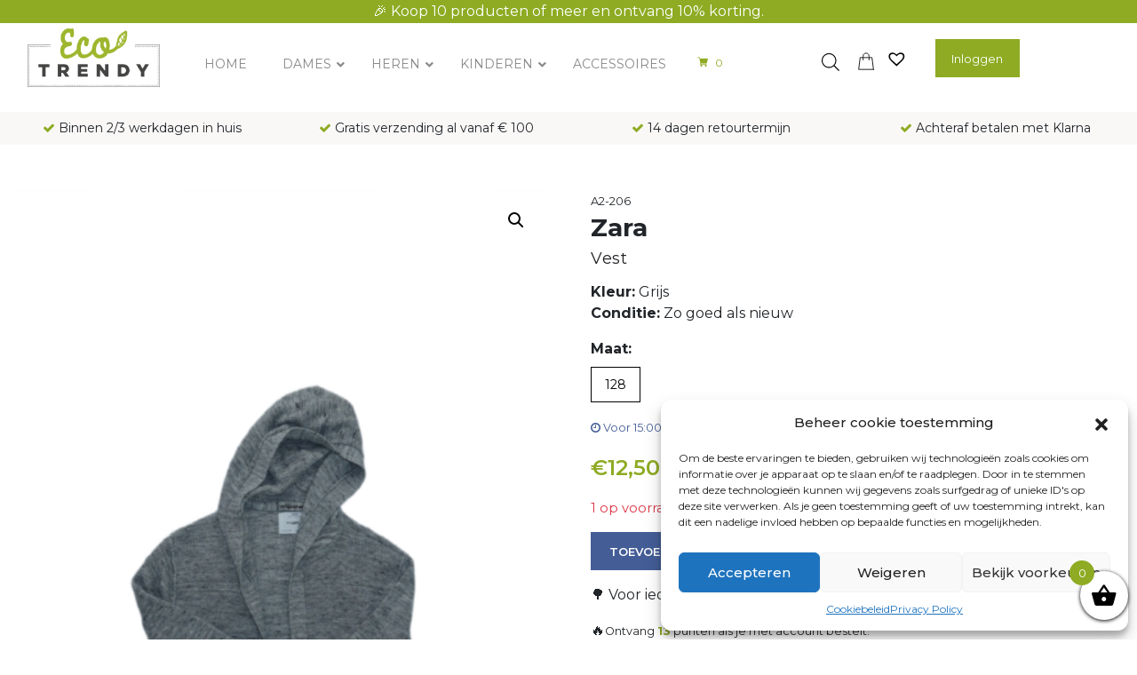

--- FILE ---
content_type: text/html; charset=UTF-8
request_url: https://ecotrendy.com/product/vest-62/
body_size: 38097
content:
<!DOCTYPE html>
<html lang="nl-NL">
<head>
	<meta charset="UTF-8">
	<meta name="viewport" content="width=device-width, initial-scale=1, shrink-to-fit=no">
	<link rel="profile" href="https://gmpg.org/xfn/11">
	<link rel="stylesheet" href="https://cdn.jsdelivr.net/npm/@splidejs/splide@3.6.9/dist/css/splide.min.css">
	<link rel="preconnect" href="https://fonts.googleapis.com">
	<link rel="preconnect" href="https://fonts.gstatic.com" crossorigin>
	<link href="https://fonts.googleapis.com/css2?family=Montserrat:wght@200;300;400;500;600;700;800&display=swap" rel="stylesheet">
	<link rel="apple-touch-icon" sizes="180x180" href="/apple-touch-icon.png">
	<link rel="icon" type="image/png" sizes="32x32" href="/favicon-32x32.png">
	<link rel="icon" type="image/png" sizes="16x16" href="/favicon-16x16.png">
	<link rel="manifest" href="/site.webmanifest">
	<link rel="mask-icon" href="/safari-pinned-tab.svg" color="#5bbad5">
	<meta name="msapplication-TileColor" content="#da532c">
	<meta name="theme-color" content="#ffffff">
	<script async="" src="https://cdn.jsdelivr.net/npm/@splidejs/splide@3.6.9/dist/js/splide.min.js"></script>
	<meta name='robots' content='index, follow, max-image-preview:large, max-snippet:-1, max-video-preview:-1' />

	<!-- This site is optimized with the Yoast SEO plugin v26.0 - https://yoast.com/wordpress/plugins/seo/ -->
	<title>Vest - EcoTrendy.com</title>
	<link rel="canonical" href="https://ecotrendy.com/product/vest-62/" />
	<meta property="og:locale" content="nl_NL" />
	<meta property="og:type" content="article" />
	<meta property="og:title" content="Vest - EcoTrendy.com" />
	<meta property="og:description" content="[...]Lees verder... from Vest" />
	<meta property="og:url" content="https://ecotrendy.com/product/vest-62/" />
	<meta property="og:site_name" content="EcoTrendy.com" />
	<meta property="article:modified_time" content="2022-02-02T14:17:12+00:00" />
	<meta property="og:image" content="https://ecotrendy.com/wp-content/uploads/2022/02/IMG-2288.png" />
	<meta property="og:image:width" content="640" />
	<meta property="og:image:height" content="1140" />
	<meta property="og:image:type" content="image/png" />
	<meta name="twitter:card" content="summary_large_image" />
	<script type="application/ld+json" class="yoast-schema-graph">{"@context":"https://schema.org","@graph":[{"@type":"WebPage","@id":"https://ecotrendy.com/product/vest-62/","url":"https://ecotrendy.com/product/vest-62/","name":"Vest - EcoTrendy.com","isPartOf":{"@id":"https://ecotrendy.com/#website"},"primaryImageOfPage":{"@id":"https://ecotrendy.com/product/vest-62/#primaryimage"},"image":{"@id":"https://ecotrendy.com/product/vest-62/#primaryimage"},"thumbnailUrl":"https://ecotrendy.com/wp-content/uploads/2022/02/IMG-2288.png","datePublished":"2022-02-02T14:17:07+00:00","dateModified":"2022-02-02T14:17:12+00:00","breadcrumb":{"@id":"https://ecotrendy.com/product/vest-62/#breadcrumb"},"inLanguage":"nl-NL","potentialAction":[{"@type":"ReadAction","target":["https://ecotrendy.com/product/vest-62/"]}]},{"@type":"ImageObject","inLanguage":"nl-NL","@id":"https://ecotrendy.com/product/vest-62/#primaryimage","url":"https://ecotrendy.com/wp-content/uploads/2022/02/IMG-2288.png","contentUrl":"https://ecotrendy.com/wp-content/uploads/2022/02/IMG-2288.png","width":640,"height":1140},{"@type":"BreadcrumbList","@id":"https://ecotrendy.com/product/vest-62/#breadcrumb","itemListElement":[{"@type":"ListItem","position":1,"name":"Home","item":"https://ecotrendy.com/"},{"@type":"ListItem","position":2,"name":"Alle producten","item":"https://ecotrendy.com/alle-producten/"},{"@type":"ListItem","position":3,"name":"Kinderen","item":"https://ecotrendy.com/categorie/kinderen/"},{"@type":"ListItem","position":4,"name":"Meisjes","item":"https://ecotrendy.com/categorie/kinderen/meisjes/"},{"@type":"ListItem","position":5,"name":"Truien &amp; Vesten","item":"https://ecotrendy.com/categorie/kinderen/meisjes/truien-vesten-meisjes/"},{"@type":"ListItem","position":6,"name":"Vesten","item":"https://ecotrendy.com/categorie/kinderen/meisjes/truien-vesten-meisjes/vesten-truien-vesten-meisjes/"},{"@type":"ListItem","position":7,"name":"Vest"}]},{"@type":"WebSite","@id":"https://ecotrendy.com/#website","url":"https://ecotrendy.com/","name":"EcoTrendy.com","description":"","potentialAction":[{"@type":"SearchAction","target":{"@type":"EntryPoint","urlTemplate":"https://ecotrendy.com/?s={search_term_string}"},"query-input":{"@type":"PropertyValueSpecification","valueRequired":true,"valueName":"search_term_string"}}],"inLanguage":"nl-NL"}]}</script>
	<!-- / Yoast SEO plugin. -->


<link rel='dns-prefetch' href='//cdnjs.cloudflare.com' />
<link rel="alternate" title="oEmbed (JSON)" type="application/json+oembed" href="https://ecotrendy.com/wp-json/oembed/1.0/embed?url=https%3A%2F%2Fecotrendy.com%2Fproduct%2Fvest-62%2F" />
<link rel="alternate" title="oEmbed (XML)" type="text/xml+oembed" href="https://ecotrendy.com/wp-json/oembed/1.0/embed?url=https%3A%2F%2Fecotrendy.com%2Fproduct%2Fvest-62%2F&#038;format=xml" />
<style id='wp-img-auto-sizes-contain-inline-css'>
img:is([sizes=auto i],[sizes^="auto," i]){contain-intrinsic-size:3000px 1500px}
/*# sourceURL=wp-img-auto-sizes-contain-inline-css */
</style>
<style id='wp-emoji-styles-inline-css'>

	img.wp-smiley, img.emoji {
		display: inline !important;
		border: none !important;
		box-shadow: none !important;
		height: 1em !important;
		width: 1em !important;
		margin: 0 0.07em !important;
		vertical-align: -0.1em !important;
		background: none !important;
		padding: 0 !important;
	}
/*# sourceURL=wp-emoji-styles-inline-css */
</style>
<style id='wp-block-library-inline-css'>
:root{--wp-block-synced-color:#7a00df;--wp-block-synced-color--rgb:122,0,223;--wp-bound-block-color:var(--wp-block-synced-color);--wp-editor-canvas-background:#ddd;--wp-admin-theme-color:#007cba;--wp-admin-theme-color--rgb:0,124,186;--wp-admin-theme-color-darker-10:#006ba1;--wp-admin-theme-color-darker-10--rgb:0,107,160.5;--wp-admin-theme-color-darker-20:#005a87;--wp-admin-theme-color-darker-20--rgb:0,90,135;--wp-admin-border-width-focus:2px}@media (min-resolution:192dpi){:root{--wp-admin-border-width-focus:1.5px}}.wp-element-button{cursor:pointer}:root .has-very-light-gray-background-color{background-color:#eee}:root .has-very-dark-gray-background-color{background-color:#313131}:root .has-very-light-gray-color{color:#eee}:root .has-very-dark-gray-color{color:#313131}:root .has-vivid-green-cyan-to-vivid-cyan-blue-gradient-background{background:linear-gradient(135deg,#00d084,#0693e3)}:root .has-purple-crush-gradient-background{background:linear-gradient(135deg,#34e2e4,#4721fb 50%,#ab1dfe)}:root .has-hazy-dawn-gradient-background{background:linear-gradient(135deg,#faaca8,#dad0ec)}:root .has-subdued-olive-gradient-background{background:linear-gradient(135deg,#fafae1,#67a671)}:root .has-atomic-cream-gradient-background{background:linear-gradient(135deg,#fdd79a,#004a59)}:root .has-nightshade-gradient-background{background:linear-gradient(135deg,#330968,#31cdcf)}:root .has-midnight-gradient-background{background:linear-gradient(135deg,#020381,#2874fc)}:root{--wp--preset--font-size--normal:16px;--wp--preset--font-size--huge:42px}.has-regular-font-size{font-size:1em}.has-larger-font-size{font-size:2.625em}.has-normal-font-size{font-size:var(--wp--preset--font-size--normal)}.has-huge-font-size{font-size:var(--wp--preset--font-size--huge)}.has-text-align-center{text-align:center}.has-text-align-left{text-align:left}.has-text-align-right{text-align:right}.has-fit-text{white-space:nowrap!important}#end-resizable-editor-section{display:none}.aligncenter{clear:both}.items-justified-left{justify-content:flex-start}.items-justified-center{justify-content:center}.items-justified-right{justify-content:flex-end}.items-justified-space-between{justify-content:space-between}.screen-reader-text{border:0;clip-path:inset(50%);height:1px;margin:-1px;overflow:hidden;padding:0;position:absolute;width:1px;word-wrap:normal!important}.screen-reader-text:focus{background-color:#ddd;clip-path:none;color:#444;display:block;font-size:1em;height:auto;left:5px;line-height:normal;padding:15px 23px 14px;text-decoration:none;top:5px;width:auto;z-index:100000}html :where(.has-border-color){border-style:solid}html :where([style*=border-top-color]){border-top-style:solid}html :where([style*=border-right-color]){border-right-style:solid}html :where([style*=border-bottom-color]){border-bottom-style:solid}html :where([style*=border-left-color]){border-left-style:solid}html :where([style*=border-width]){border-style:solid}html :where([style*=border-top-width]){border-top-style:solid}html :where([style*=border-right-width]){border-right-style:solid}html :where([style*=border-bottom-width]){border-bottom-style:solid}html :where([style*=border-left-width]){border-left-style:solid}html :where(img[class*=wp-image-]){height:auto;max-width:100%}:where(figure){margin:0 0 1em}html :where(.is-position-sticky){--wp-admin--admin-bar--position-offset:var(--wp-admin--admin-bar--height,0px)}@media screen and (max-width:600px){html :where(.is-position-sticky){--wp-admin--admin-bar--position-offset:0px}}

/*# sourceURL=wp-block-library-inline-css */
</style><link rel='stylesheet' id='wc-blocks-style-css' href='https://ecotrendy.com/wp-content/plugins/woocommerce/assets/client/blocks/wc-blocks.css' media='all' />
<style id='global-styles-inline-css'>
:root{--wp--preset--aspect-ratio--square: 1;--wp--preset--aspect-ratio--4-3: 4/3;--wp--preset--aspect-ratio--3-4: 3/4;--wp--preset--aspect-ratio--3-2: 3/2;--wp--preset--aspect-ratio--2-3: 2/3;--wp--preset--aspect-ratio--16-9: 16/9;--wp--preset--aspect-ratio--9-16: 9/16;--wp--preset--color--black: #000000;--wp--preset--color--cyan-bluish-gray: #abb8c3;--wp--preset--color--white: #fff;--wp--preset--color--pale-pink: #f78da7;--wp--preset--color--vivid-red: #cf2e2e;--wp--preset--color--luminous-vivid-orange: #ff6900;--wp--preset--color--luminous-vivid-amber: #fcb900;--wp--preset--color--light-green-cyan: #7bdcb5;--wp--preset--color--vivid-green-cyan: #00d084;--wp--preset--color--pale-cyan-blue: #8ed1fc;--wp--preset--color--vivid-cyan-blue: #0693e3;--wp--preset--color--vivid-purple: #9b51e0;--wp--preset--color--blue: #0d6efd;--wp--preset--color--indigo: #6610f2;--wp--preset--color--purple: #5533ff;--wp--preset--color--pink: #d63384;--wp--preset--color--red: #dc3545;--wp--preset--color--orange: #fd7e14;--wp--preset--color--yellow: #ffc107;--wp--preset--color--green: #198754;--wp--preset--color--teal: #20c997;--wp--preset--color--cyan: #0dcaf0;--wp--preset--color--gray: #6c757d;--wp--preset--color--gray-dark: #343a40;--wp--preset--gradient--vivid-cyan-blue-to-vivid-purple: linear-gradient(135deg,rgb(6,147,227) 0%,rgb(155,81,224) 100%);--wp--preset--gradient--light-green-cyan-to-vivid-green-cyan: linear-gradient(135deg,rgb(122,220,180) 0%,rgb(0,208,130) 100%);--wp--preset--gradient--luminous-vivid-amber-to-luminous-vivid-orange: linear-gradient(135deg,rgb(252,185,0) 0%,rgb(255,105,0) 100%);--wp--preset--gradient--luminous-vivid-orange-to-vivid-red: linear-gradient(135deg,rgb(255,105,0) 0%,rgb(207,46,46) 100%);--wp--preset--gradient--very-light-gray-to-cyan-bluish-gray: linear-gradient(135deg,rgb(238,238,238) 0%,rgb(169,184,195) 100%);--wp--preset--gradient--cool-to-warm-spectrum: linear-gradient(135deg,rgb(74,234,220) 0%,rgb(151,120,209) 20%,rgb(207,42,186) 40%,rgb(238,44,130) 60%,rgb(251,105,98) 80%,rgb(254,248,76) 100%);--wp--preset--gradient--blush-light-purple: linear-gradient(135deg,rgb(255,206,236) 0%,rgb(152,150,240) 100%);--wp--preset--gradient--blush-bordeaux: linear-gradient(135deg,rgb(254,205,165) 0%,rgb(254,45,45) 50%,rgb(107,0,62) 100%);--wp--preset--gradient--luminous-dusk: linear-gradient(135deg,rgb(255,203,112) 0%,rgb(199,81,192) 50%,rgb(65,88,208) 100%);--wp--preset--gradient--pale-ocean: linear-gradient(135deg,rgb(255,245,203) 0%,rgb(182,227,212) 50%,rgb(51,167,181) 100%);--wp--preset--gradient--electric-grass: linear-gradient(135deg,rgb(202,248,128) 0%,rgb(113,206,126) 100%);--wp--preset--gradient--midnight: linear-gradient(135deg,rgb(2,3,129) 0%,rgb(40,116,252) 100%);--wp--preset--font-size--small: 13px;--wp--preset--font-size--medium: 20px;--wp--preset--font-size--large: 36px;--wp--preset--font-size--x-large: 42px;--wp--preset--spacing--20: 0.44rem;--wp--preset--spacing--30: 0.67rem;--wp--preset--spacing--40: 1rem;--wp--preset--spacing--50: 1.5rem;--wp--preset--spacing--60: 2.25rem;--wp--preset--spacing--70: 3.38rem;--wp--preset--spacing--80: 5.06rem;--wp--preset--shadow--natural: 6px 6px 9px rgba(0, 0, 0, 0.2);--wp--preset--shadow--deep: 12px 12px 50px rgba(0, 0, 0, 0.4);--wp--preset--shadow--sharp: 6px 6px 0px rgba(0, 0, 0, 0.2);--wp--preset--shadow--outlined: 6px 6px 0px -3px rgb(255, 255, 255), 6px 6px rgb(0, 0, 0);--wp--preset--shadow--crisp: 6px 6px 0px rgb(0, 0, 0);}:where(.is-layout-flex){gap: 0.5em;}:where(.is-layout-grid){gap: 0.5em;}body .is-layout-flex{display: flex;}.is-layout-flex{flex-wrap: wrap;align-items: center;}.is-layout-flex > :is(*, div){margin: 0;}body .is-layout-grid{display: grid;}.is-layout-grid > :is(*, div){margin: 0;}:where(.wp-block-columns.is-layout-flex){gap: 2em;}:where(.wp-block-columns.is-layout-grid){gap: 2em;}:where(.wp-block-post-template.is-layout-flex){gap: 1.25em;}:where(.wp-block-post-template.is-layout-grid){gap: 1.25em;}.has-black-color{color: var(--wp--preset--color--black) !important;}.has-cyan-bluish-gray-color{color: var(--wp--preset--color--cyan-bluish-gray) !important;}.has-white-color{color: var(--wp--preset--color--white) !important;}.has-pale-pink-color{color: var(--wp--preset--color--pale-pink) !important;}.has-vivid-red-color{color: var(--wp--preset--color--vivid-red) !important;}.has-luminous-vivid-orange-color{color: var(--wp--preset--color--luminous-vivid-orange) !important;}.has-luminous-vivid-amber-color{color: var(--wp--preset--color--luminous-vivid-amber) !important;}.has-light-green-cyan-color{color: var(--wp--preset--color--light-green-cyan) !important;}.has-vivid-green-cyan-color{color: var(--wp--preset--color--vivid-green-cyan) !important;}.has-pale-cyan-blue-color{color: var(--wp--preset--color--pale-cyan-blue) !important;}.has-vivid-cyan-blue-color{color: var(--wp--preset--color--vivid-cyan-blue) !important;}.has-vivid-purple-color{color: var(--wp--preset--color--vivid-purple) !important;}.has-black-background-color{background-color: var(--wp--preset--color--black) !important;}.has-cyan-bluish-gray-background-color{background-color: var(--wp--preset--color--cyan-bluish-gray) !important;}.has-white-background-color{background-color: var(--wp--preset--color--white) !important;}.has-pale-pink-background-color{background-color: var(--wp--preset--color--pale-pink) !important;}.has-vivid-red-background-color{background-color: var(--wp--preset--color--vivid-red) !important;}.has-luminous-vivid-orange-background-color{background-color: var(--wp--preset--color--luminous-vivid-orange) !important;}.has-luminous-vivid-amber-background-color{background-color: var(--wp--preset--color--luminous-vivid-amber) !important;}.has-light-green-cyan-background-color{background-color: var(--wp--preset--color--light-green-cyan) !important;}.has-vivid-green-cyan-background-color{background-color: var(--wp--preset--color--vivid-green-cyan) !important;}.has-pale-cyan-blue-background-color{background-color: var(--wp--preset--color--pale-cyan-blue) !important;}.has-vivid-cyan-blue-background-color{background-color: var(--wp--preset--color--vivid-cyan-blue) !important;}.has-vivid-purple-background-color{background-color: var(--wp--preset--color--vivid-purple) !important;}.has-black-border-color{border-color: var(--wp--preset--color--black) !important;}.has-cyan-bluish-gray-border-color{border-color: var(--wp--preset--color--cyan-bluish-gray) !important;}.has-white-border-color{border-color: var(--wp--preset--color--white) !important;}.has-pale-pink-border-color{border-color: var(--wp--preset--color--pale-pink) !important;}.has-vivid-red-border-color{border-color: var(--wp--preset--color--vivid-red) !important;}.has-luminous-vivid-orange-border-color{border-color: var(--wp--preset--color--luminous-vivid-orange) !important;}.has-luminous-vivid-amber-border-color{border-color: var(--wp--preset--color--luminous-vivid-amber) !important;}.has-light-green-cyan-border-color{border-color: var(--wp--preset--color--light-green-cyan) !important;}.has-vivid-green-cyan-border-color{border-color: var(--wp--preset--color--vivid-green-cyan) !important;}.has-pale-cyan-blue-border-color{border-color: var(--wp--preset--color--pale-cyan-blue) !important;}.has-vivid-cyan-blue-border-color{border-color: var(--wp--preset--color--vivid-cyan-blue) !important;}.has-vivid-purple-border-color{border-color: var(--wp--preset--color--vivid-purple) !important;}.has-vivid-cyan-blue-to-vivid-purple-gradient-background{background: var(--wp--preset--gradient--vivid-cyan-blue-to-vivid-purple) !important;}.has-light-green-cyan-to-vivid-green-cyan-gradient-background{background: var(--wp--preset--gradient--light-green-cyan-to-vivid-green-cyan) !important;}.has-luminous-vivid-amber-to-luminous-vivid-orange-gradient-background{background: var(--wp--preset--gradient--luminous-vivid-amber-to-luminous-vivid-orange) !important;}.has-luminous-vivid-orange-to-vivid-red-gradient-background{background: var(--wp--preset--gradient--luminous-vivid-orange-to-vivid-red) !important;}.has-very-light-gray-to-cyan-bluish-gray-gradient-background{background: var(--wp--preset--gradient--very-light-gray-to-cyan-bluish-gray) !important;}.has-cool-to-warm-spectrum-gradient-background{background: var(--wp--preset--gradient--cool-to-warm-spectrum) !important;}.has-blush-light-purple-gradient-background{background: var(--wp--preset--gradient--blush-light-purple) !important;}.has-blush-bordeaux-gradient-background{background: var(--wp--preset--gradient--blush-bordeaux) !important;}.has-luminous-dusk-gradient-background{background: var(--wp--preset--gradient--luminous-dusk) !important;}.has-pale-ocean-gradient-background{background: var(--wp--preset--gradient--pale-ocean) !important;}.has-electric-grass-gradient-background{background: var(--wp--preset--gradient--electric-grass) !important;}.has-midnight-gradient-background{background: var(--wp--preset--gradient--midnight) !important;}.has-small-font-size{font-size: var(--wp--preset--font-size--small) !important;}.has-medium-font-size{font-size: var(--wp--preset--font-size--medium) !important;}.has-large-font-size{font-size: var(--wp--preset--font-size--large) !important;}.has-x-large-font-size{font-size: var(--wp--preset--font-size--x-large) !important;}
/*# sourceURL=global-styles-inline-css */
</style>

<style id='classic-theme-styles-inline-css'>
/*! This file is auto-generated */
.wp-block-button__link{color:#fff;background-color:#32373c;border-radius:9999px;box-shadow:none;text-decoration:none;padding:calc(.667em + 2px) calc(1.333em + 2px);font-size:1.125em}.wp-block-file__button{background:#32373c;color:#fff;text-decoration:none}
/*# sourceURL=/wp-includes/css/classic-themes.min.css */
</style>
<link rel='stylesheet' id='slazzer-background-changer-css' href='https://ecotrendy.com/wp-content/plugins/slazzer-background-changer/public/css/slazzer-background-changer-public.css' media='all' />
<link rel='stylesheet' id='theme-my-login-css' href='https://ecotrendy.com/wp-content/plugins/theme-my-login/assets/styles/theme-my-login.min.css' media='all' />
<link rel='stylesheet' id='flv_animate-css' href='https://ecotrendy.com/wp-content/plugins/woo_flip_image_advanced/css/animate.css' media='all' />
<link rel='stylesheet' id='flv_flexslider-css' href='https://ecotrendy.com/wp-content/plugins/woo_flip_image_advanced/css/rdkflexslider.css' media='all' />
<link rel='stylesheet' id='flv_styles-css' href='https://ecotrendy.com/wp-content/plugins/woo_flip_image_advanced/css/style.css' media='all' />
<link rel='stylesheet' id='vi-wcaio-frontend-css' href='https://ecotrendy.com/wp-content/plugins/woocommerce-cart-all-in-one/assets/css/frontend.min.css' media='all' />
<link rel='stylesheet' id='photoswipe-css' href='https://ecotrendy.com/wp-content/plugins/woocommerce/assets/css/photoswipe/photoswipe.min.css' media='all' />
<link rel='stylesheet' id='photoswipe-default-skin-css' href='https://ecotrendy.com/wp-content/plugins/woocommerce/assets/css/photoswipe/default-skin/default-skin.min.css' media='all' />
<link rel='stylesheet' id='woocommerce-layout-css' href='https://ecotrendy.com/wp-content/plugins/woocommerce/assets/css/woocommerce-layout.css' media='all' />
<link rel='stylesheet' id='woocommerce-smallscreen-css' href='https://ecotrendy.com/wp-content/plugins/woocommerce/assets/css/woocommerce-smallscreen.css' media='only screen and (max-width: 768px)' />
<link rel='stylesheet' id='woocommerce-general-css' href='https://ecotrendy.com/wp-content/plugins/woocommerce/assets/css/woocommerce.css' media='all' />
<style id='woocommerce-inline-inline-css'>
.woocommerce form .form-row .required { visibility: visible; }
/*# sourceURL=woocommerce-inline-inline-css */
</style>
<link rel='stylesheet' id='cmplz-general-css' href='https://ecotrendy.com/wp-content/plugins/complianz-gdpr/assets/css/cookieblocker.min.css' media='all' />
<link rel='stylesheet' id='wpfront-notification-bar-css' href='https://ecotrendy.com/wp-content/plugins/wpfront-notification-bar/css/wpfront-notification-bar.min.css' media='all' />
<link rel='stylesheet' id='ion.range-slider-css' href='https://ecotrendy.com/wp-content/plugins/yith-woocommerce-ajax-product-filter-premium/assets/css/ion.range-slider.css' media='all' />
<link rel='stylesheet' id='yith-wcan-shortcodes-css' href='https://ecotrendy.com/wp-content/plugins/yith-woocommerce-ajax-product-filter-premium/assets/css/shortcodes.css' media='all' />
<style id='yith-wcan-shortcodes-inline-css'>
:root{
	--yith-wcan-filters_colors_titles: #434343;
	--yith-wcan-filters_colors_background: #FFFFFF;
	--yith-wcan-filters_colors_accent: #A7144C;
	--yith-wcan-filters_colors_accent_r: 167;
	--yith-wcan-filters_colors_accent_g: 20;
	--yith-wcan-filters_colors_accent_b: 76;
	--yith-wcan-color_swatches_border_radius: 100%;
	--yith-wcan-color_swatches_size: 30px;
	--yith-wcan-labels_style_background: #FFFFFF;
	--yith-wcan-labels_style_background_hover: #A7144C;
	--yith-wcan-labels_style_background_active: #A7144C;
	--yith-wcan-labels_style_text: #434343;
	--yith-wcan-labels_style_text_hover: #FFFFFF;
	--yith-wcan-labels_style_text_active: #FFFFFF;
	--yith-wcan-anchors_style_text: #434343;
	--yith-wcan-anchors_style_text_hover: #A7144C;
	--yith-wcan-anchors_style_text_active: #A7144C;
}
/*# sourceURL=yith-wcan-shortcodes-inline-css */
</style>
<link rel='stylesheet' id='brands-styles-css' href='https://ecotrendy.com/wp-content/plugins/woocommerce/assets/css/brands.css' media='all' />
<link rel='stylesheet' id='dgwt-wcas-style-css' href='https://ecotrendy.com/wp-content/plugins/ajax-search-for-woocommerce/assets/css/style.min.css' media='all' />
<link rel='stylesheet' id='select2-css' href='https://ecotrendy.com/wp-content/plugins/woocommerce/assets/css/select2.css' media='all' />
<link rel='stylesheet' id='lightslider-css' href='https://cdnjs.cloudflare.com/ajax/libs/lightslider/1.1.6/css/lightslider.css' media='all' />
<link rel='stylesheet' id='xoo-wsc-fonts-css' href='https://ecotrendy.com/wp-content/plugins/woocommerce-side-cart-premium/assets/css/xoo-wsc-fonts.css' media='all' />
<link rel='stylesheet' id='xoo-wsc-style-css' href='https://ecotrendy.com/wp-content/plugins/woocommerce-side-cart-premium/assets/css/xoo-wsc-style.css' media='all' />
<style id='xoo-wsc-style-inline-css'>
a.xoo-wsc-ft-btn:nth-child(3){
		grid-column: 1/-1;
	}
.xoo-wsc-sp-left-col img{
	max-width: 80px;
}

.xoo-wsc-sp-right-col{
	font-size: 14px;
}

.xoo-wsc-sp-container{
	background-color: #eee;
}


 

.xoo-wsc-footer{
	background-color: #ffffff;
	color: #000000;
	padding: 10px 20px;
}

.xoo-wsc-footer, .xoo-wsc-footer a, .xoo-wsc-footer .amount{
	font-size: 15px;
}

.xoo-wsc-ft-buttons-cont{
	grid-template-columns: 2fr 2fr;
}

.xoo-wsc-basket{
	bottom: 12px;
	right: 0px;
	background-color: #ffffff;
	color: #000000;
	box-shadow: 0 1px 4px 0;
	border-radius: 50%}

.xoo-wsc-bki{
	font-size: 30px}

.xoo-wsc-items-count{
	top: -12px;
	left: -12px;
}

.xoo-wsc-items-count, .xoo-wsc-sc-count{
	background-color: #8eab23;
	color: #ffffff;
}

.xoo-wsc-container, .xoo-wsc-slider{
	max-width: 350px;
	right: -350px;
	top: 0;bottom: 0;
	bottom: 0;
	font-family: }


.xoo-wsc-cart-active .xoo-wsc-container, .xoo-wsc-slider-active .xoo-wsc-slider{
	right: 0;
}


.xoo-wsc-cart-active .xoo-wsc-basket{
	right: 350px;
}

.xoo-wsc-slider{
	right: -350px;
}

span.xoo-wsch-close {
    font-size: 16px;
    right: 10px;
}

.xoo-wsch-top{
	justify-content: center;
}

.xoo-wsch-text{
	font-size: 20px;
}

.xoo-wsc-header{
	color: #000000;
	background-color: #ffffff;
}

.xoo-wsc-sb-bar > span{
	background-color: #8eab23;
}

.xoo-wsc-body{
	background-color: #ffffff;
}

.xoo-wsc-body, .xoo-wsc-body span.amount, .xoo-wsc-body a{
	font-size: 16px;
	color: #000000;
}

.xoo-wsc-product{
	padding: 20px 15px;
}

.xoo-wsc-img-col{
	width: 35%;
}
.xoo-wsc-sum-col{
	width: 65%;
}

.xoo-wsc-sum-col{
	justify-content: center;
}

/***** Quantity *****/

.xoo-wsc-qty-box{
	max-width: 75px;
}

.xoo-wsc-qty-box.xoo-wsc-qtb-square{
	border-color: #000000;
}

input[type="number"].xoo-wsc-qty{
	border-color: #000000;
	background-color: #ffffff;
	color: #000000;
	height: 28px;
	line-height: 28px;
}

input[type="number"].xoo-wsc-qty, .xoo-wsc-qtb-square{
	border-width: 1px;
	border-style: solid;
}
.xoo-wsc-chng{
	background-color: #ffffff;
	color: #000000;
}
/*# sourceURL=xoo-wsc-style-inline-css */
</style>
<link rel='preload' as='font' type='font/woff2' crossorigin='anonymous' id='tinvwl-webfont-font-css' href='https://ecotrendy.com/wp-content/plugins/ti-woocommerce-wishlist/assets/fonts/tinvwl-webfont.woff2' media='all' />
<link rel='stylesheet' id='tinvwl-webfont-css' href='https://ecotrendy.com/wp-content/plugins/ti-woocommerce-wishlist/assets/css/webfont.min.css' media='all' />
<link rel='stylesheet' id='tinvwl-css' href='https://ecotrendy.com/wp-content/plugins/ti-woocommerce-wishlist/assets/css/public.min.css' media='all' />
<link rel='stylesheet' id='arkdesign-styles-css' href='https://ecotrendy.com/wp-content/themes/arkdesign/css/theme-bootstrap4.css' media='all' />
<link rel='stylesheet' id='ubermenu-css' href='https://ecotrendy.com/wp-content/plugins/ubermenu/pro/assets/css/ubermenu.min.css' media='all' />
<link rel='stylesheet' id='ubermenu-vanilla-css' href='https://ecotrendy.com/wp-content/plugins/ubermenu/assets/css/skins/vanilla.css' media='all' />
<link rel='stylesheet' id='ubermenu-font-awesome-all-css' href='https://ecotrendy.com/wp-content/plugins/ubermenu/assets/fontawesome/css/all.min.css' media='all' />
<link rel='stylesheet' id='vi-wcaio-cart-icons-css' href='https://ecotrendy.com/wp-content/plugins/woocommerce-cart-all-in-one/assets/css/cart-icons.min.css' media='all' />
<link rel='stylesheet' id='vi-wcaio-menu-cart-css' href='https://ecotrendy.com/wp-content/plugins/woocommerce-cart-all-in-one/assets/css/menu-cart.min.css' media='all' />
<style id='vi-wcaio-menu-cart-inline-css'>
.vi-wcaio-menu-cart .vi-wcaio-menu-cart-icon i{color:;}.vi-wcaio-menu-cart .vi-wcaio-menu-cart-nav-wrap:hover .vi-wcaio-menu-cart-icon i{color:;}.vi-wcaio-menu-cart .vi-wcaio-menu-cart-text-wrap *{color:;}.vi-wcaio-menu-cart .vi-wcaio-menu-cart-nav-wrap:hover .vi-wcaio-menu-cart-text-wrap *{color:;}
/*# sourceURL=vi-wcaio-menu-cart-inline-css */
</style>
<link rel='stylesheet' id='prdctfltr-css' href='https://ecotrendy.com/wp-content/plugins/prdctfltr/includes/css/styles.css' media='all' />
<script>(function(url,id){var script=document.createElement('script');script.async=true;script.src='https://'+url+'/sidebar.js?id='+id+'&c='+cachebuster(10,id);var ref=document.getElementsByTagName('script')[0];ref.parentNode.insertBefore(script,ref);function cachebuster(refreshMinutes,id){var now=Date.now();var interval=refreshMinutes*60e3;var shift=(Math.sin(id)||0)*interval;return Math.floor((now+shift)/interval);}})("dashboard.webwinkelkeur.nl",1215171);</script><script src="https://ecotrendy.com/wp-includes/js/jquery/jquery.min.js" id="jquery-core-js"></script>
<script src="https://ecotrendy.com/wp-includes/js/jquery/jquery-migrate.min.js" id="jquery-migrate-js"></script>
<script id="slazzer-background-changer-js-extra">
var apAjax = {"ajaxurl":"https://ecotrendy.com/wp-admin/admin-ajax.php"};
//# sourceURL=slazzer-background-changer-js-extra
</script>
<script src="https://ecotrendy.com/wp-content/plugins/slazzer-background-changer/public/js/slazzer-background-changer-public.js" id="slazzer-background-changer-js"></script>
<script id="vi-wcaio-ajax-atc-js-extra">
var viwcaio_ajax_atc_params = {"ajax_atc":"1","wc_ajax_url":"/?wc-ajax=%%endpoint%%","woocommerce_enable_ajax_add_to_cart":"1","added_to_cart":"","ajax_atc_pd_exclude":[],"i18n_make_a_selection_text":"Please select some product options before adding this product to your cart.","i18n_unavailable_text":"Sorry, this product is unavailable. Please choose a different combination.","cart_url":"https://ecotrendy.com/winkelmand/","cart_redirect_after_add":"no"};
//# sourceURL=vi-wcaio-ajax-atc-js-extra
</script>
<script src="https://ecotrendy.com/wp-content/plugins/woocommerce-cart-all-in-one/assets/js/ajax-add-to-cart.min.js" id="vi-wcaio-ajax-atc-js"></script>
<script src="https://ecotrendy.com/wp-content/plugins/woocommerce/assets/js/jquery-blockui/jquery.blockUI.min.js" id="jquery-blockui-js" data-wp-strategy="defer"></script>
<script id="wc-add-to-cart-js-extra">
var wc_add_to_cart_params = {"ajax_url":"/wp-admin/admin-ajax.php","wc_ajax_url":"/?wc-ajax=%%endpoint%%","i18n_view_cart":"Bekijk winkelwagen","cart_url":"https://ecotrendy.com/winkelmand/","is_cart":"","cart_redirect_after_add":"no"};
//# sourceURL=wc-add-to-cart-js-extra
</script>
<script src="https://ecotrendy.com/wp-content/plugins/woocommerce/assets/js/frontend/add-to-cart.min.js" id="wc-add-to-cart-js" defer data-wp-strategy="defer"></script>
<script src="https://ecotrendy.com/wp-content/plugins/woocommerce/assets/js/zoom/jquery.zoom.min.js" id="zoom-js" defer data-wp-strategy="defer"></script>
<script src="https://ecotrendy.com/wp-content/plugins/woocommerce/assets/js/flexslider/jquery.flexslider.min.js" id="flexslider-js" defer data-wp-strategy="defer"></script>
<script src="https://ecotrendy.com/wp-content/plugins/woocommerce/assets/js/photoswipe/photoswipe.min.js" id="photoswipe-js" defer data-wp-strategy="defer"></script>
<script src="https://ecotrendy.com/wp-content/plugins/woocommerce/assets/js/photoswipe/photoswipe-ui-default.min.js" id="photoswipe-ui-default-js" defer data-wp-strategy="defer"></script>
<script id="wc-single-product-js-extra">
var wc_single_product_params = {"i18n_required_rating_text":"Selecteer een waardering","i18n_rating_options":["1 van de 5 sterren","2 van de 5 sterren","3 van de 5 sterren","4 van de 5 sterren","5 van de 5 sterren"],"i18n_product_gallery_trigger_text":"Afbeeldinggalerij in volledig scherm bekijken","review_rating_required":"yes","flexslider":{"rtl":false,"animation":"slide","smoothHeight":true,"directionNav":false,"controlNav":"thumbnails","slideshow":false,"animationSpeed":500,"animationLoop":false,"allowOneSlide":false},"zoom_enabled":"1","zoom_options":[],"photoswipe_enabled":"1","photoswipe_options":{"shareEl":false,"closeOnScroll":false,"history":false,"hideAnimationDuration":0,"showAnimationDuration":0},"flexslider_enabled":"1"};
//# sourceURL=wc-single-product-js-extra
</script>
<script src="https://ecotrendy.com/wp-content/plugins/woocommerce/assets/js/frontend/single-product.min.js" id="wc-single-product-js" defer data-wp-strategy="defer"></script>
<script src="https://ecotrendy.com/wp-content/plugins/woocommerce/assets/js/js-cookie/js.cookie.min.js" id="js-cookie-js" data-wp-strategy="defer"></script>
<script id="woocommerce-js-extra">
var woocommerce_params = {"ajax_url":"/wp-admin/admin-ajax.php","wc_ajax_url":"/?wc-ajax=%%endpoint%%","i18n_password_show":"Wachtwoord weergeven","i18n_password_hide":"Wachtwoord verbergen"};
//# sourceURL=woocommerce-js-extra
</script>
<script src="https://ecotrendy.com/wp-content/plugins/woocommerce/assets/js/frontend/woocommerce.min.js" id="woocommerce-js" defer data-wp-strategy="defer"></script>
<script src="https://ecotrendy.com/wp-content/plugins/wpfront-notification-bar/js/wpfront-notification-bar.min.js" id="wpfront-notification-bar-js"></script>
<script src="https://ecotrendy.com/wp-includes/js/dist/hooks.min.js" id="wp-hooks-js"></script>
<script id="wpm-js-extra">
var wpm = {"ajax_url":"https://ecotrendy.com/wp-admin/admin-ajax.php","root":"https://ecotrendy.com/wp-json/","nonce_wp_rest":"9fb3d15cb2","nonce_ajax":"b7b8df08cd"};
//# sourceURL=wpm-js-extra
</script>
<script src="https://ecotrendy.com/wp-content/plugins/woocommerce-google-adwords-conversion-tracking-tag/js/public/wpm-public.p1.min.js" id="wpm-js"></script>
<script id="wc-country-select-js-extra">
var wc_country_select_params = {"countries":"{\"BE\":[],\"NL\":[]}","i18n_select_state_text":"Selecteer een optie\u2026","i18n_no_matches":"Geen overeenkomsten gevonden","i18n_ajax_error":"Laden mislukt","i18n_input_too_short_1":"Voer 1 of meer tekens in","i18n_input_too_short_n":"Voer %qty% of meer tekens in","i18n_input_too_long_1":"Verwijder 1 teken","i18n_input_too_long_n":"Verwijder %qty% tekens","i18n_selection_too_long_1":"Je mag slechts 1 item selecteren","i18n_selection_too_long_n":"Je mag slechts %qty% items selecteren","i18n_load_more":"Meer resultaten aan het laden\u2026","i18n_searching":"Bezig met zoeken\u2026"};
//# sourceURL=wc-country-select-js-extra
</script>
<script src="https://ecotrendy.com/wp-content/plugins/woocommerce/assets/js/frontend/country-select.min.js" id="wc-country-select-js" defer data-wp-strategy="defer"></script>
<script src="https://ecotrendy.com/wp-content/plugins/woocommerce/assets/js/selectWoo/selectWoo.full.min.js" id="selectWoo-js" defer data-wp-strategy="defer"></script>
<script src="https://ecotrendy.com/wp-content/plugins/woocommerce-cart-all-in-one/assets/js/menu-cart.min.js" id="vi-wcaio-menu-cart-js"></script>
		<script type="text/plain" data-service="google-analytics" data-category="statistics">
			window.wc_ga_pro = {};

			window.wc_ga_pro.ajax_url = 'https://ecotrendy.com/wp-admin/admin-ajax.php';

			window.wc_ga_pro.available_gateways = [];

			// interpolate json by replacing placeholders with variables
			window.wc_ga_pro.interpolate_json = function( object, variables ) {

				if ( ! variables ) {
					return object;
				}

				let j = JSON.stringify( object );

				for ( let k in variables ) {
					j = j.split( '{$' + k + '}' ).join( variables[ k ] );
				}

				return JSON.parse( j );
			};

			// return the title for a payment gateway
			window.wc_ga_pro.get_payment_method_title = function( payment_method ) {
				return window.wc_ga_pro.available_gateways[ payment_method ] || payment_method;
			};

			// check if an email is valid
			window.wc_ga_pro.is_valid_email = function( email ) {
				return /[^\s@]+@[^\s@]+\.[^\s@]+/.test( email );
			};
		</script>
				<!-- Start WooCommerce Google Analytics Pro -->
				<script type="text/plain" data-service="google-analytics" data-category="statistics">
			(function(i,s,o,g,r,a,m){i['GoogleAnalyticsObject']=r;i[r]=i[r]||function(){
				(i[r].q=i[r].q||[]).push(arguments)},i[r].l=1*new Date();a=s.createElement(o),
				m=s.getElementsByTagName(o)[0];a.async=1;a.src=g;m.parentNode.insertBefore(a,m)
			})(window,document,'script','https://www.google-analytics.com/analytics.js','ga');
						ga( 'create', 'UA-219619406-1', {"cookieDomain":"auto"} );
			ga( 'set', 'forceSSL', true );
									ga( 'set', 'anonymizeIp', true );
									ga( 'require', 'displayfeatures' );
									ga( 'require', 'linkid' );
									ga( 'require', 'ec' );

			
			(function() {

				// trigger an event the old-fashioned way to avoid a jQuery dependency and still support IE
				const event = document.createEvent('Event');

				event.initEvent( 'wc_google_analytics_pro_loaded', true, true );

				document.dispatchEvent( event );
			})();
		</script>
				<!-- end WooCommerce Google Analytics Pro -->
		<link rel="https://api.w.org/" href="https://ecotrendy.com/wp-json/" /><link rel="alternate" title="JSON" type="application/json" href="https://ecotrendy.com/wp-json/wp/v2/product/8306" /><link rel="EditURI" type="application/rsd+xml" title="RSD" href="https://ecotrendy.com/xmlrpc.php?rsd" />
<meta name="generator" content="WordPress 6.9" />
<meta name="generator" content="WooCommerce 10.2.3" />
<link rel='shortlink' href='https://ecotrendy.com/?p=8306' />
<style id="ubermenu-custom-generated-css">
/** Font Awesome 4 Compatibility **/
.fa{font-style:normal;font-variant:normal;font-weight:normal;font-family:FontAwesome;}

/** UberMenu Custom Menu Styles (Customizer) **/
/* main */
 .ubermenu-main .ubermenu-item-level-0 > .ubermenu-target { font-size:14px; text-transform:uppercase; }


/* Status: Loaded from Transient */

</style><script>
		window.flv_hover_in="fade";
		window.flv_hover_out="fade";
		</script><style>.cmplz-hidden{display:none!important;}</style>		<style>
			.dgwt-wcas-ico-magnifier,.dgwt-wcas-ico-magnifier-handler{max-width:20px}.dgwt-wcas-search-wrapp{max-width:600px}		</style>
		<link rel="pingback" href="https://ecotrendy.com/xmlrpc.php">
<meta name="mobile-web-app-capable" content="yes">
<meta name="apple-mobile-web-app-capable" content="yes">
<meta name="apple-mobile-web-app-title" content="EcoTrendy.com - ">
	<noscript><style>.woocommerce-product-gallery{ opacity: 1 !important; }</style></noscript>
	
<!-- START Pixel Manager for WooCommerce -->

		<script>

			window.wpmDataLayer = window.wpmDataLayer || {}
			window.wpmDataLayer = Object.assign(window.wpmDataLayer, {"cart":{},"cart_item_keys":{},"orderDeduplication":true,"position":1,"viewItemListTrigger":{"testMode":false,"backgroundColor":"green","opacity":0.5,"repeat":true,"timeout":1000,"threshold":0.8},"version":{"number":"1.33.1","pro":false,"eligibleForUpdates":false,"distro":"fms"},"pixels":{"google":{"linker":{"settings":null},"user_id":false,"ads":{"conversionIds":{"AW-10875326267":"P9auCNG-s98DELue4cEo"},"dynamic_remarketing":{"status":false,"id_type":"post_id","send_events_with_parent_ids":true},"google_business_vertical":"retail","phone_conversion_label":"","phone_conversion_number":""}}},"shop":{"list_name":"Product | Vest","list_id":"product_vest","page_type":"product","product_type":"simple","currency":"EUR","cookie_consent_mgmt":{"explicit_consent":false},"selectors":{"addToCart":[],"beginCheckout":[]}},"general":{"variationsOutput":true,"userLoggedIn":false,"scrollTrackingThresholds":[],"pageId":8306,"excludeDomains":[],"server2server":{"active":false,"ipExcludeList":[]}}})

		</script>

		
<!-- END Pixel Manager for WooCommerce -->
			<meta name="pm-dataLayer-meta" content="8306" class="wpmProductId"
				  data-id="8306">
					<script>
			(window.wpmDataLayer = window.wpmDataLayer || {}).products             = window.wpmDataLayer.products || {}
			window.wpmDataLayer.products[8306] = {"id":"8306","sku":"A2-206","price":12.5,"brand":"","quantity":1,"dyn_r_ids":{"post_id":"8306","sku":"A2-206","gpf":"woocommerce_gpf_8306","gla":"gla_8306"},"isVariable":false,"name":"Vest","category":["Kinderen","Meisjes","Truien &amp; Vesten","Vesten"],"isVariation":false};
					</script>
		<meta name="generator" content="XforWooCommerce.com - Product Filter for WooCommerce"/>	<script type="text/javascript">
		 (function(c,l,a,r,i,t,y){
			  c[a]=c[a]||function(){(c[a].q=c[a].q||[]).push(arguments)};
			  t=l.createElement(r);t.async=1;t.src="https://www.clarity.ms/tag/"+i;
			  y=l.getElementsByTagName(r)[0];y.parentNode.insertBefore(t,y);
		 })(window, document, "clarity", "script", "aqlbypp1lb");
	</script>
	<!-- Meta Pixel Code -->
	<script type="text/plain" data-service="facebook" data-category="marketing">
	!function(f,b,e,v,n,t,s)
	{if(f.fbq)return;n=f.fbq=function(){n.callMethod?
	n.callMethod.apply(n,arguments):n.queue.push(arguments)};
	if(!f._fbq)f._fbq=n;n.push=n;n.loaded=!0;n.version='2.0';
	n.queue=[];t=b.createElement(e);t.async=!0;
	t.src=v;s=b.getElementsByTagName(e)[0];
	s.parentNode.insertBefore(t,s)}(window, document,'script',
	'https://connect.facebook.net/en_US/fbevents.js');
	fbq('init', '691342115190184');
	fbq('track', 'PageView');
	</script>
	<noscript><img height="1" width="1" style="display:none"
	src="https://www.facebook.com/tr?id=691342115190184&ev=PageView&noscript=1"
	/></noscript>
	<!-- End Meta Pixel Code -->
</head>

<body data-cmplz=1 class="wp-singular product-template-default single single-product postid-8306 wp-embed-responsive wp-theme-arkdesign theme-arkdesign woocommerce woocommerce-page woocommerce-no-js yith-wcan-pro tinvwl-theme-style understrap-has-sidebar" itemscope itemtype="http://schema.org/WebSite">
                <style type="text/css">
                #wpfront-notification-bar, #wpfront-notification-bar-editor            {
            background: #8eab23;
            background: -moz-linear-gradient(top, #8eab23 0%, #8eab23 100%);
            background: -webkit-gradient(linear, left top, left bottom, color-stop(0%,#8eab23), color-stop(100%,#8eab23));
            background: -webkit-linear-gradient(top, #8eab23 0%,#8eab23 100%);
            background: -o-linear-gradient(top, #8eab23 0%,#8eab23 100%);
            background: -ms-linear-gradient(top, #8eab23 0%,#8eab23 100%);
            background: linear-gradient(to bottom, #8eab23 0%, #8eab23 100%);
            filter: progid:DXImageTransform.Microsoft.gradient( startColorstr='#8eab23', endColorstr='#8eab23',GradientType=0 );
            background-repeat: no-repeat;
                        }
            #wpfront-notification-bar div.wpfront-message, #wpfront-notification-bar-editor.wpfront-message            {
            color: #ffffff;
                        }
            #wpfront-notification-bar a.wpfront-button, #wpfront-notification-bar-editor a.wpfront-button            {
            background: #00b7ea;
            background: -moz-linear-gradient(top, #00b7ea 0%, #009ec3 100%);
            background: -webkit-gradient(linear, left top, left bottom, color-stop(0%,#00b7ea), color-stop(100%,#009ec3));
            background: -webkit-linear-gradient(top, #00b7ea 0%,#009ec3 100%);
            background: -o-linear-gradient(top, #00b7ea 0%,#009ec3 100%);
            background: -ms-linear-gradient(top, #00b7ea 0%,#009ec3 100%);
            background: linear-gradient(to bottom, #00b7ea 0%, #009ec3 100%);
            filter: progid:DXImageTransform.Microsoft.gradient( startColorstr='#00b7ea', endColorstr='#009ec3',GradientType=0 );

            background-repeat: no-repeat;
            color: #ffffff;
            }
            #wpfront-notification-bar-open-button            {
            background-color: #00b7ea;
            right: 10px;
                        }
            #wpfront-notification-bar-open-button.top                {
                background-image: url(https://ecotrendy.com/wp-content/plugins/wpfront-notification-bar/images/arrow_down.png);
                }

                #wpfront-notification-bar-open-button.bottom                {
                background-image: url(https://ecotrendy.com/wp-content/plugins/wpfront-notification-bar/images/arrow_up.png);
                }
                #wpfront-notification-bar-table, .wpfront-notification-bar tbody, .wpfront-notification-bar tr            {
                        }
            #wpfront-notification-bar div.wpfront-close            {
            border: 1px solid #555555;
            background-color: #555555;
            color: #000000;
            }
            #wpfront-notification-bar div.wpfront-close:hover            {
            border: 1px solid #aaaaaa;
            background-color: #aaaaaa;
            }
             #wpfront-notification-bar-spacer { display:block; }                </style>
                            <div id="wpfront-notification-bar-spacer" class="wpfront-notification-bar-spacer  wpfront-fixed-position hidden">
                <div id="wpfront-notification-bar-open-button" aria-label="reopen" role="button" class="wpfront-notification-bar-open-button hidden top wpfront-bottom-shadow"></div>
                <div id="wpfront-notification-bar" class="wpfront-notification-bar wpfront-fixed wpfront-fixed-position top ">
                                         
                            <table id="wpfront-notification-bar-table" border="0" cellspacing="0" cellpadding="0" role="presentation">                        
                                <tr>
                                    <td>
                                     
                                    <div class="wpfront-message wpfront-div">
                                        🎉 Koop 10 producten of meer en ontvang 10% korting.                                    </div>
                                                                                                       
                                    </td>
                                </tr>              
                            </table>
                            
                                    </div>
            </div>
            
            <script type="text/javascript">
                function __load_wpfront_notification_bar() {
                    if (typeof wpfront_notification_bar === "function") {
                        wpfront_notification_bar({"position":1,"height":0,"fixed_position":true,"animate_delay":0.2,"close_button":false,"button_action_close_bar":false,"auto_close_after":0,"display_after":1,"is_admin_bar_showing":false,"display_open_button":false,"keep_closed":false,"keep_closed_for":0,"position_offset":0,"display_scroll":false,"display_scroll_offset":100,"keep_closed_cookie":"wpfront-notification-bar-keep-closed","log":false,"id_suffix":"","log_prefix":"[WPFront Notification Bar]","theme_sticky_selector":"","set_max_views":false,"max_views":0,"max_views_for":0,"max_views_cookie":"wpfront-notification-bar-max-views"});
                    } else {
                                    setTimeout(__load_wpfront_notification_bar, 100);
                    }
                }
                __load_wpfront_notification_bar();
            </script>
            <div class="site" id="page">	
	<header id="wrapper-navbar" style="margin-bottom: 100px !important;">
		<a class="skip-link sr-only sr-only-focusable" href="#content">Ga naar de inhoud</a>

		
<style>
.cpops-powered-by {
  display: none !important;
}
</style>

<nav id="main-nav" class="navbar navbar-expand-xl navbar-dark fixed-top" aria-labelledby="main-nav-label" style="background: white;">
	<h2 id="main-nav-label" class="screen-reader-text">
		Main Navigation	</h2>

	<div class="container mt-4">
		<div class="row">
			<div class="col-md-2 col-4">
				<a rel="home" href="https://ecotrendy.com/" itemprop="url"><img src="/assets/ecotrendy-logo.png" width="150" class="logo"></a>
			</div>
			<div class="col-md-8 col-3 pt-3">
				
<!-- UberMenu [Configuration:main] [Theme Loc:primary] [Integration:api] -->
<button class="ubermenu-responsive-toggle ubermenu-responsive-toggle-main ubermenu-skin-vanilla ubermenu-loc-primary ubermenu-responsive-toggle-content-align-right ubermenu-responsive-toggle-align-right " tabindex="0" data-ubermenu-target="ubermenu-main-17-primary-2"><i class="fas fa-bars" ></i>Menu</button><nav id="ubermenu-main-17-primary-2" class="ubermenu ubermenu-nojs ubermenu-main ubermenu-menu-17 ubermenu-loc-primary ubermenu-responsive ubermenu-responsive-default ubermenu-mobile-modal ubermenu-responsive-collapse ubermenu-horizontal ubermenu-transition-shift ubermenu-trigger-hover ubermenu-skin-vanilla  ubermenu-bar-align-full ubermenu-items-align-auto ubermenu-items-vstretch ubermenu-bound ubermenu-disable-submenu-scroll ubermenu-sub-indicators ubermenu-retractors-responsive ubermenu-submenu-indicator-closes"><ul id="ubermenu-nav-main-17-primary" class="ubermenu-nav" data-title="Menu"><li id="menu-item-8718" class="ubermenu-item ubermenu-item-type-post_type ubermenu-item-object-page ubermenu-item-home ubermenu-item-8718 ubermenu-item-level-0 ubermenu-column ubermenu-column-auto" ><a class="ubermenu-target ubermenu-item-layout-default ubermenu-item-layout-text_only" href="https://ecotrendy.com/" tabindex="0"><span class="ubermenu-target-title ubermenu-target-text">Home</span></a></li><li id="menu-item-8721" class="ubermenu-item ubermenu-item-type-custom ubermenu-item-object-custom ubermenu-item-has-children ubermenu-item-8721 ubermenu-item-level-0 ubermenu-column ubermenu-column-auto ubermenu-has-submenu-drop ubermenu-has-submenu-mega" ><a class="ubermenu-target ubermenu-item-layout-default ubermenu-item-layout-text_only" href="https://ecotrendy.com/categorie/dames/" tabindex="0"><span class="ubermenu-target-title ubermenu-target-text">Dames</span><i class='ubermenu-sub-indicator fas fa-angle-down'></i></a><ul  class="ubermenu-submenu ubermenu-submenu-id-8721 ubermenu-submenu-type-auto ubermenu-submenu-type-mega ubermenu-submenu-drop ubermenu-submenu-align-full_width"  ><li id="menu-item-8719" class="ubermenu-item ubermenu-item-type-custom ubermenu-item-object-custom ubermenu-item-has-children ubermenu-item-8719 ubermenu-item-auto ubermenu-item-header ubermenu-item-level-1 ubermenu-column ubermenu-column-auto ubermenu-has-submenu-stack" ><a class="ubermenu-target ubermenu-item-layout-default ubermenu-item-layout-text_only" href="https://ecotrendy.com/categorie/schoenen/dames-schoenen/"><span class="ubermenu-target-title ubermenu-target-text">Schoenen</span></a><ul  class="ubermenu-submenu ubermenu-submenu-id-8719 ubermenu-submenu-type-auto ubermenu-submenu-type-stack"  ><li id="menu-item-8722" class="ubermenu-item ubermenu-item-type-custom ubermenu-item-object-custom ubermenu-item-8722 ubermenu-item-auto ubermenu-item-normal ubermenu-item-level-2 ubermenu-column ubermenu-column-auto" ><a class="ubermenu-target ubermenu-item-layout-default ubermenu-item-layout-text_only" href="https://ecotrendy.com/categorie/schoenen/dames-schoenen/hakken/"><span class="ubermenu-target-title ubermenu-target-text">Hakken</span></a></li><li id="menu-item-8723" class="ubermenu-item ubermenu-item-type-custom ubermenu-item-object-custom ubermenu-item-8723 ubermenu-item-auto ubermenu-item-normal ubermenu-item-level-2 ubermenu-column ubermenu-column-auto" ><a class="ubermenu-target ubermenu-item-layout-default ubermenu-item-layout-text_only" href="https://ecotrendy.com/categorie/schoenen/dames-schoenen/instappers-dames-schoenen/"><span class="ubermenu-target-title ubermenu-target-text">Instappers</span></a></li><li id="menu-item-8724" class="ubermenu-item ubermenu-item-type-custom ubermenu-item-object-custom ubermenu-item-8724 ubermenu-item-auto ubermenu-item-normal ubermenu-item-level-2 ubermenu-column ubermenu-column-auto" ><a class="ubermenu-target ubermenu-item-layout-default ubermenu-item-layout-text_only" href="https://ecotrendy.com/categorie/schoenen/dames-schoenen/laarzen/"><span class="ubermenu-target-title ubermenu-target-text">Laarzen</span></a></li><li id="menu-item-8725" class="ubermenu-item ubermenu-item-type-custom ubermenu-item-object-custom ubermenu-item-8725 ubermenu-item-auto ubermenu-item-normal ubermenu-item-level-2 ubermenu-column ubermenu-column-auto" ><a class="ubermenu-target ubermenu-item-layout-default ubermenu-item-layout-text_only" href="https://ecotrendy.com/categorie/schoenen/dames-schoenen/nette-schoenen/"><span class="ubermenu-target-title ubermenu-target-text">Nette schoenen</span></a></li><li id="menu-item-8726" class="ubermenu-item ubermenu-item-type-custom ubermenu-item-object-custom ubermenu-item-8726 ubermenu-item-auto ubermenu-item-normal ubermenu-item-level-2 ubermenu-column ubermenu-column-auto" ><a class="ubermenu-target ubermenu-item-layout-default ubermenu-item-layout-text_only" href="https://ecotrendy.com/categorie/schoenen/dames-schoenen/slippers-sandalen/"><span class="ubermenu-target-title ubermenu-target-text">Slippers &#038; Sandalen</span></a></li><li id="menu-item-8727" class="ubermenu-item ubermenu-item-type-custom ubermenu-item-object-custom ubermenu-item-8727 ubermenu-item-auto ubermenu-item-normal ubermenu-item-level-2 ubermenu-column ubermenu-column-auto" ><a class="ubermenu-target ubermenu-item-layout-default ubermenu-item-layout-text_only" href="https://ecotrendy.com/categorie/schoenen/dames-schoenen/sneakers-dames-schoenen/"><span class="ubermenu-target-title ubermenu-target-text">Sneakers</span></a></li><li id="menu-item-8728" class="ubermenu-item ubermenu-item-type-custom ubermenu-item-object-custom ubermenu-item-8728 ubermenu-item-auto ubermenu-item-normal ubermenu-item-level-2 ubermenu-column ubermenu-column-auto" ><a class="ubermenu-target ubermenu-item-layout-default ubermenu-item-layout-text_only" href="https://ecotrendy.com/categorie/schoenen/dames-schoenen/wandelschoenen/"><span class="ubermenu-target-title ubermenu-target-text">Wandelschoenen</span></a></li></ul></li><li id="menu-item-8720" class="ubermenu-item ubermenu-item-type-custom ubermenu-item-object-custom ubermenu-item-has-children ubermenu-item-8720 ubermenu-item-auto ubermenu-item-header ubermenu-item-level-1 ubermenu-column ubermenu-column-auto ubermenu-has-submenu-stack" ><a class="ubermenu-target ubermenu-item-layout-default ubermenu-item-layout-text_only" href="https://ecotrendy.com/categorie/dames/"><span class="ubermenu-target-title ubermenu-target-text">Kleding</span></a><ul  class="ubermenu-submenu ubermenu-submenu-id-8720 ubermenu-submenu-type-auto ubermenu-submenu-type-stack"  ><li id="menu-item-8709" class="ubermenu-item ubermenu-item-type-taxonomy ubermenu-item-object-product_cat ubermenu-item-8709 ubermenu-item-auto ubermenu-item-normal ubermenu-item-level-2 ubermenu-column ubermenu-column-auto" ><a class="ubermenu-target ubermenu-item-layout-default ubermenu-item-layout-text_only" href="https://ecotrendy.com/categorie/dames/blazers/blazers-blazers/"><span class="ubermenu-target-title ubermenu-target-text">Blazers</span></a></li><li id="menu-item-8710" class="ubermenu-item ubermenu-item-type-taxonomy ubermenu-item-object-product_cat ubermenu-item-8710 ubermenu-item-auto ubermenu-item-normal ubermenu-item-level-2 ubermenu-column ubermenu-column-auto" ><a class="ubermenu-target ubermenu-item-layout-default ubermenu-item-layout-text_only" href="https://ecotrendy.com/categorie/dames/blazers/gilets/"><span class="ubermenu-target-title ubermenu-target-text">Gilets</span></a></li><li id="menu-item-8711" class="ubermenu-item ubermenu-item-type-taxonomy ubermenu-item-object-product_cat ubermenu-item-8711 ubermenu-item-auto ubermenu-item-normal ubermenu-item-level-2 ubermenu-column ubermenu-column-auto" ><a class="ubermenu-target ubermenu-item-layout-default ubermenu-item-layout-text_only" href="https://ecotrendy.com/categorie/dames/blouses-tunieken/blouses/"><span class="ubermenu-target-title ubermenu-target-text">Blouses</span></a></li><li id="menu-item-8712" class="ubermenu-item ubermenu-item-type-taxonomy ubermenu-item-object-product_cat ubermenu-item-8712 ubermenu-item-auto ubermenu-item-normal ubermenu-item-level-2 ubermenu-column ubermenu-column-auto" ><a class="ubermenu-target ubermenu-item-layout-default ubermenu-item-layout-text_only" href="https://ecotrendy.com/categorie/dames/broeken-dames/broeken-broeken-dames/"><span class="ubermenu-target-title ubermenu-target-text">Broeken</span></a></li><li id="menu-item-8713" class="ubermenu-item ubermenu-item-type-taxonomy ubermenu-item-object-product_cat ubermenu-item-8713 ubermenu-item-auto ubermenu-item-normal ubermenu-item-level-2 ubermenu-column ubermenu-column-auto" ><a class="ubermenu-target ubermenu-item-layout-default ubermenu-item-layout-text_only" href="https://ecotrendy.com/categorie/dames/broeken-dames/jeans/"><span class="ubermenu-target-title ubermenu-target-text">Jeans</span></a></li><li id="menu-item-8714" class="ubermenu-item ubermenu-item-type-taxonomy ubermenu-item-object-product_cat ubermenu-item-8714 ubermenu-item-auto ubermenu-item-normal ubermenu-item-level-2 ubermenu-column ubermenu-column-auto" ><a class="ubermenu-target ubermenu-item-layout-default ubermenu-item-layout-text_only" href="https://ecotrendy.com/categorie/dames/jassen-dames/"><span class="ubermenu-target-title ubermenu-target-text">Jassen</span></a></li><li id="menu-item-8716" class="ubermenu-item ubermenu-item-type-taxonomy ubermenu-item-object-product_cat ubermenu-item-8716 ubermenu-item-auto ubermenu-item-normal ubermenu-item-level-2 ubermenu-column ubermenu-column-auto" ><a class="ubermenu-target ubermenu-item-layout-default ubermenu-item-layout-text_only" href="https://ecotrendy.com/categorie/dames/jurken/"><span class="ubermenu-target-title ubermenu-target-text">Jurken</span></a></li><li id="menu-item-8715" class="ubermenu-item ubermenu-item-type-taxonomy ubermenu-item-object-product_cat ubermenu-item-8715 ubermenu-item-auto ubermenu-item-normal ubermenu-item-level-2 ubermenu-column ubermenu-column-auto" ><a class="ubermenu-target ubermenu-item-layout-default ubermenu-item-layout-text_only" href="https://ecotrendy.com/categorie/dames/jumpsuits/"><span class="ubermenu-target-title ubermenu-target-text">Jumpsuits</span></a></li><li id="menu-item-9918" class="ubermenu-item ubermenu-item-type-custom ubermenu-item-object-custom ubermenu-item-9918 ubermenu-item-auto ubermenu-item-normal ubermenu-item-level-2 ubermenu-column ubermenu-column-auto" ><a class="ubermenu-target ubermenu-item-layout-default ubermenu-item-layout-text_only" href="https://ecotrendy.com/categorie/dames/rokken/"><span class="ubermenu-target-title ubermenu-target-text">Rokken</span></a></li><li id="menu-item-9919" class="ubermenu-item ubermenu-item-type-custom ubermenu-item-object-custom ubermenu-item-9919 ubermenu-item-auto ubermenu-item-normal ubermenu-item-level-2 ubermenu-column ubermenu-column-auto" ><a class="ubermenu-target ubermenu-item-layout-default ubermenu-item-layout-text_only" href="https://ecotrendy.com/categorie/dames/sets/"><span class="ubermenu-target-title ubermenu-target-text">Sets</span></a></li><li id="menu-item-9920" class="ubermenu-item ubermenu-item-type-custom ubermenu-item-object-custom ubermenu-item-9920 ubermenu-item-auto ubermenu-item-normal ubermenu-item-level-2 ubermenu-column ubermenu-column-auto" ><a class="ubermenu-target ubermenu-item-layout-default ubermenu-item-layout-text_only" href="https://ecotrendy.com/categorie/dames/t-shirts-tops/polos-t-shirts-tops/"><span class="ubermenu-target-title ubermenu-target-text">Polo&#8217;s</span></a></li><li id="menu-item-9921" class="ubermenu-item ubermenu-item-type-custom ubermenu-item-object-custom ubermenu-item-9921 ubermenu-item-auto ubermenu-item-normal ubermenu-item-level-2 ubermenu-column ubermenu-column-auto" ><a class="ubermenu-target ubermenu-item-layout-default ubermenu-item-layout-text_only" href="https://ecotrendy.com/categorie/dames/t-shirts-tops/t-shirts/"><span class="ubermenu-target-title ubermenu-target-text">T-shirts</span></a></li><li id="menu-item-9922" class="ubermenu-item ubermenu-item-type-custom ubermenu-item-object-custom ubermenu-item-9922 ubermenu-item-auto ubermenu-item-normal ubermenu-item-level-2 ubermenu-column ubermenu-column-auto" ><a class="ubermenu-target ubermenu-item-layout-default ubermenu-item-layout-text_only" href="https://ecotrendy.com/categorie/dames/t-shirts-tops/tops/"><span class="ubermenu-target-title ubermenu-target-text">Tops</span></a></li><li id="menu-item-9923" class="ubermenu-item ubermenu-item-type-custom ubermenu-item-object-custom ubermenu-item-9923 ubermenu-item-auto ubermenu-item-normal ubermenu-item-level-2 ubermenu-column ubermenu-column-auto" ><a class="ubermenu-target ubermenu-item-layout-default ubermenu-item-layout-text_only" href="https://ecotrendy.com/categorie/dames/truien-vesten-dames/sweaters/"><span class="ubermenu-target-title ubermenu-target-text">Sweaters</span></a></li><li id="menu-item-9924" class="ubermenu-item ubermenu-item-type-custom ubermenu-item-object-custom ubermenu-item-9924 ubermenu-item-auto ubermenu-item-normal ubermenu-item-level-2 ubermenu-column ubermenu-column-auto" ><a class="ubermenu-target ubermenu-item-layout-default ubermenu-item-layout-text_only" href="https://ecotrendy.com/categorie/dames/truien-vesten-dames/truien/"><span class="ubermenu-target-title ubermenu-target-text">Truien</span></a></li><li id="menu-item-9925" class="ubermenu-item ubermenu-item-type-custom ubermenu-item-object-custom ubermenu-item-9925 ubermenu-item-auto ubermenu-item-normal ubermenu-item-level-2 ubermenu-column ubermenu-column-auto" ><a class="ubermenu-target ubermenu-item-layout-default ubermenu-item-layout-text_only" href="https://ecotrendy.com/categorie/dames/truien-vesten-dames/vesten/"><span class="ubermenu-target-title ubermenu-target-text">Vesten</span></a></li></ul></li><li id="menu-item-8729" class="ubermenu-item ubermenu-item-type-custom ubermenu-item-object-custom ubermenu-item-has-children ubermenu-item-8729 ubermenu-item-auto ubermenu-item-header ubermenu-item-level-1 ubermenu-column ubermenu-column-auto ubermenu-has-submenu-stack" ><a class="ubermenu-target ubermenu-item-layout-default ubermenu-item-layout-text_only" href="#"><span class="ubermenu-target-title ubermenu-target-text">Merken</span></a><ul  class="ubermenu-submenu ubermenu-submenu-id-8729 ubermenu-submenu-type-auto ubermenu-submenu-type-stack"  ><li id="menu-item-8731" class="ubermenu-item ubermenu-item-type-custom ubermenu-item-object-custom ubermenu-item-8731 ubermenu-item-auto ubermenu-item-normal ubermenu-item-level-2 ubermenu-column ubermenu-column-auto" ><a class="ubermenu-target ubermenu-item-layout-default ubermenu-item-layout-text_only" href="https://ecotrendy.com/categorie/dames/?pa_merk=hm"><span class="ubermenu-target-title ubermenu-target-text">H&#038;M</span></a></li><li id="menu-item-8732" class="ubermenu-item ubermenu-item-type-custom ubermenu-item-object-custom ubermenu-item-8732 ubermenu-item-auto ubermenu-item-normal ubermenu-item-level-2 ubermenu-column ubermenu-column-auto" ><a class="ubermenu-target ubermenu-item-layout-default ubermenu-item-layout-text_only" href="https://ecotrendy.com/categorie/dames/?pa_merk=zara"><span class="ubermenu-target-title ubermenu-target-text">Zara</span></a></li><li id="menu-item-8733" class="ubermenu-item ubermenu-item-type-custom ubermenu-item-object-custom ubermenu-item-8733 ubermenu-item-auto ubermenu-item-normal ubermenu-item-level-2 ubermenu-column ubermenu-column-auto" ><a class="ubermenu-target ubermenu-item-layout-default ubermenu-item-layout-text_only" href="https://ecotrendy.com/categorie/dames/?pa_merk=nike"><span class="ubermenu-target-title ubermenu-target-text">Nike</span></a></li><li id="menu-item-8734" class="ubermenu-item ubermenu-item-type-custom ubermenu-item-object-custom ubermenu-item-8734 ubermenu-item-auto ubermenu-item-normal ubermenu-item-level-2 ubermenu-column ubermenu-column-auto" ><a class="ubermenu-target ubermenu-item-layout-default ubermenu-item-layout-text_only" href="https://ecotrendy.com/categorie/dames/?pa_merk=adidas"><span class="ubermenu-target-title ubermenu-target-text">Adidas</span></a></li><li id="menu-item-8735" class="ubermenu-item ubermenu-item-type-custom ubermenu-item-object-custom ubermenu-item-8735 ubermenu-item-auto ubermenu-item-normal ubermenu-item-level-2 ubermenu-column ubermenu-column-auto" ><a class="ubermenu-target ubermenu-item-layout-default ubermenu-item-layout-text_only" href="https://ecotrendy.com/categorie/dames/?pa_merk=s-oliver"><span class="ubermenu-target-title ubermenu-target-text">S.Oliver</span></a></li><li id="menu-item-8736" class="ubermenu-item ubermenu-item-type-custom ubermenu-item-object-custom ubermenu-item-8736 ubermenu-item-auto ubermenu-item-normal ubermenu-item-level-2 ubermenu-column ubermenu-column-auto" ><a class="ubermenu-target ubermenu-item-layout-default ubermenu-item-layout-text_only" href="https://ecotrendy.com/categorie/dames/?pa_merk=tom-tailor"><span class="ubermenu-target-title ubermenu-target-text">Tom Tailor</span></a></li><li id="menu-item-8737" class="ubermenu-item ubermenu-item-type-custom ubermenu-item-object-custom ubermenu-item-8737 ubermenu-item-auto ubermenu-item-normal ubermenu-item-level-2 ubermenu-column ubermenu-column-auto" ><a class="ubermenu-target ubermenu-item-layout-default ubermenu-item-layout-text_only" href="https://ecotrendy.com/categorie/dames/?pa_merk=g-star"><span class="ubermenu-target-title ubermenu-target-text">G-star</span></a></li><li id="menu-item-8738" class="ubermenu-item ubermenu-item-type-custom ubermenu-item-object-custom ubermenu-item-8738 ubermenu-item-auto ubermenu-item-normal ubermenu-item-level-2 ubermenu-column ubermenu-column-auto" ><a class="ubermenu-target ubermenu-item-layout-default ubermenu-item-layout-text_only" href="https://ecotrendy.com/categorie/dames/?pa_merk=calvin-klein"><span class="ubermenu-target-title ubermenu-target-text">Calvin Klein</span></a></li><li id="menu-item-8739" class="ubermenu-item ubermenu-item-type-custom ubermenu-item-object-custom ubermenu-item-8739 ubermenu-item-auto ubermenu-item-normal ubermenu-item-level-2 ubermenu-column ubermenu-column-auto" ><a class="ubermenu-target ubermenu-item-layout-default ubermenu-item-layout-text_only" href="https://ecotrendy.com/categorie/dames/?pa_merk=tommy-hilfiger"><span class="ubermenu-target-title ubermenu-target-text">Tommy Hilfiger</span></a></li><li id="menu-item-8730" class="ubermenu-item ubermenu-item-type-custom ubermenu-item-object-custom ubermenu-item-8730 ubermenu-item-auto ubermenu-item-normal ubermenu-item-level-2 ubermenu-column ubermenu-column-auto" ><a class="ubermenu-target ubermenu-item-layout-default ubermenu-item-layout-text_only" href="https://ecotrendy.com/categorie/dames/?pa_merk=resale"><span class="ubermenu-target-title ubermenu-target-text">Resale</span></a></li></ul></li></ul></li><li id="menu-item-8740" class="ubermenu-item ubermenu-item-type-custom ubermenu-item-object-custom ubermenu-item-has-children ubermenu-item-8740 ubermenu-item-level-0 ubermenu-column ubermenu-column-auto ubermenu-has-submenu-drop ubermenu-has-submenu-mega" ><a class="ubermenu-target ubermenu-item-layout-default ubermenu-item-layout-text_only" href="https://ecotrendy.com/categorie/heren/" tabindex="0"><span class="ubermenu-target-title ubermenu-target-text">Heren</span><i class='ubermenu-sub-indicator fas fa-angle-down'></i></a><ul  class="ubermenu-submenu ubermenu-submenu-id-8740 ubermenu-submenu-type-auto ubermenu-submenu-type-mega ubermenu-submenu-drop ubermenu-submenu-align-full_width"  ><li id="menu-item-8752" class="ubermenu-item ubermenu-item-type-custom ubermenu-item-object-custom ubermenu-item-has-children ubermenu-item-8752 ubermenu-item-auto ubermenu-item-header ubermenu-item-level-1 ubermenu-column ubermenu-column-auto ubermenu-has-submenu-stack" ><a class="ubermenu-target ubermenu-item-layout-default ubermenu-item-layout-text_only" href="https://ecotrendy.com/categorie/schoenen/heren-schoenen/"><span class="ubermenu-target-title ubermenu-target-text">Schoenen</span></a><ul  class="ubermenu-submenu ubermenu-submenu-id-8752 ubermenu-submenu-type-auto ubermenu-submenu-type-stack"  ><li id="menu-item-8753" class="ubermenu-item ubermenu-item-type-custom ubermenu-item-object-custom ubermenu-item-8753 ubermenu-item-auto ubermenu-item-normal ubermenu-item-level-2 ubermenu-column ubermenu-column-auto" ><a class="ubermenu-target ubermenu-item-layout-default ubermenu-item-layout-text_only" href="https://ecotrendy.com/categorie/schoenen/heren-schoenen/instappers/"><span class="ubermenu-target-title ubermenu-target-text">Instappers</span></a></li><li id="menu-item-8754" class="ubermenu-item ubermenu-item-type-custom ubermenu-item-object-custom ubermenu-item-8754 ubermenu-item-auto ubermenu-item-normal ubermenu-item-level-2 ubermenu-column ubermenu-column-auto" ><a class="ubermenu-target ubermenu-item-layout-default ubermenu-item-layout-text_only" href="https://ecotrendy.com/categorie/schoenen/heren-schoenen/laarzen-heren-schoenen/"><span class="ubermenu-target-title ubermenu-target-text">Laarzen</span></a></li><li id="menu-item-8755" class="ubermenu-item ubermenu-item-type-custom ubermenu-item-object-custom ubermenu-item-8755 ubermenu-item-auto ubermenu-item-normal ubermenu-item-level-2 ubermenu-column ubermenu-column-auto" ><a class="ubermenu-target ubermenu-item-layout-default ubermenu-item-layout-text_only" href="https://ecotrendy.com/categorie/schoenen/heren-schoenen/nette-schoenen-heren-schoenen/"><span class="ubermenu-target-title ubermenu-target-text">Nette Schoenen</span></a></li><li id="menu-item-8756" class="ubermenu-item ubermenu-item-type-custom ubermenu-item-object-custom ubermenu-item-8756 ubermenu-item-auto ubermenu-item-normal ubermenu-item-level-2 ubermenu-column ubermenu-column-auto" ><a class="ubermenu-target ubermenu-item-layout-default ubermenu-item-layout-text_only" href="https://ecotrendy.com/categorie/schoenen/heren-schoenen/slippers-sandalen-heren-schoenen/"><span class="ubermenu-target-title ubermenu-target-text">Slippers &#038; Sandalen</span></a></li><li id="menu-item-8757" class="ubermenu-item ubermenu-item-type-custom ubermenu-item-object-custom ubermenu-item-8757 ubermenu-item-auto ubermenu-item-normal ubermenu-item-level-2 ubermenu-column ubermenu-column-auto" ><a class="ubermenu-target ubermenu-item-layout-default ubermenu-item-layout-text_only" href="https://ecotrendy.com/categorie/schoenen/heren-schoenen/sneakers-heren-schoenen/"><span class="ubermenu-target-title ubermenu-target-text">Sneakers</span></a></li><li id="menu-item-8758" class="ubermenu-item ubermenu-item-type-custom ubermenu-item-object-custom ubermenu-item-8758 ubermenu-item-auto ubermenu-item-normal ubermenu-item-level-2 ubermenu-column ubermenu-column-auto" ><a class="ubermenu-target ubermenu-item-layout-default ubermenu-item-layout-text_only" href="https://ecotrendy.com/categorie/schoenen/heren-schoenen/sportschoenen/"><span class="ubermenu-target-title ubermenu-target-text">Sportschoenen</span></a></li><li id="menu-item-8759" class="ubermenu-item ubermenu-item-type-custom ubermenu-item-object-custom ubermenu-item-8759 ubermenu-item-auto ubermenu-item-normal ubermenu-item-level-2 ubermenu-column ubermenu-column-auto" ><a class="ubermenu-target ubermenu-item-layout-default ubermenu-item-layout-text_only" href="https://ecotrendy.com/categorie/schoenen/heren-schoenen/wandelschoenen-heren-schoenen/"><span class="ubermenu-target-title ubermenu-target-text">Wandelschoenen</span></a></li></ul></li><li id="menu-item-8751" class="ubermenu-item ubermenu-item-type-custom ubermenu-item-object-custom ubermenu-item-has-children ubermenu-item-8751 ubermenu-item-auto ubermenu-item-header ubermenu-item-level-1 ubermenu-column ubermenu-column-auto ubermenu-has-submenu-stack" ><a class="ubermenu-target ubermenu-item-layout-default ubermenu-item-layout-text_only" href="https://ecotrendy.com/categorie/heren/"><span class="ubermenu-target-title ubermenu-target-text">Kleding</span></a><ul  class="ubermenu-submenu ubermenu-submenu-id-8751 ubermenu-submenu-type-auto ubermenu-submenu-type-stack"  ><li id="menu-item-8741" class="ubermenu-item ubermenu-item-type-custom ubermenu-item-object-custom ubermenu-item-8741 ubermenu-item-auto ubermenu-item-normal ubermenu-item-level-2 ubermenu-column ubermenu-column-auto" ><a class="ubermenu-target ubermenu-item-layout-default ubermenu-item-layout-text_only" href="https://ecotrendy.com/categorie/heren/broeken/"><span class="ubermenu-target-title ubermenu-target-text">Broeken</span></a></li><li id="menu-item-8742" class="ubermenu-item ubermenu-item-type-custom ubermenu-item-object-custom ubermenu-item-8742 ubermenu-item-auto ubermenu-item-normal ubermenu-item-level-2 ubermenu-column ubermenu-column-auto" ><a class="ubermenu-target ubermenu-item-layout-default ubermenu-item-layout-text_only" href="https://ecotrendy.com/categorie/heren/jassen/"><span class="ubermenu-target-title ubermenu-target-text">Jassen</span></a></li><li id="menu-item-8743" class="ubermenu-item ubermenu-item-type-custom ubermenu-item-object-custom ubermenu-item-8743 ubermenu-item-auto ubermenu-item-normal ubermenu-item-level-2 ubermenu-column ubermenu-column-auto" ><a class="ubermenu-target ubermenu-item-layout-default ubermenu-item-layout-text_only" href="https://ecotrendy.com/categorie/heren/overhemden/"><span class="ubermenu-target-title ubermenu-target-text">Overhemden</span></a></li><li id="menu-item-8744" class="ubermenu-item ubermenu-item-type-custom ubermenu-item-object-custom ubermenu-item-8744 ubermenu-item-auto ubermenu-item-normal ubermenu-item-level-2 ubermenu-column ubermenu-column-auto" ><a class="ubermenu-target ubermenu-item-layout-default ubermenu-item-layout-text_only" href="https://ecotrendy.com/categorie/heren/sets-heren/"><span class="ubermenu-target-title ubermenu-target-text">Sets</span></a></li><li id="menu-item-8745" class="ubermenu-item ubermenu-item-type-custom ubermenu-item-object-custom ubermenu-item-8745 ubermenu-item-auto ubermenu-item-normal ubermenu-item-level-2 ubermenu-column ubermenu-column-auto" ><a class="ubermenu-target ubermenu-item-layout-default ubermenu-item-layout-text_only" href="https://ecotrendy.com/categorie/heren/t-shirts-polos/polos/"><span class="ubermenu-target-title ubermenu-target-text">Polo&#8217;s</span></a></li><li id="menu-item-8746" class="ubermenu-item ubermenu-item-type-custom ubermenu-item-object-custom ubermenu-item-8746 ubermenu-item-auto ubermenu-item-normal ubermenu-item-level-2 ubermenu-column ubermenu-column-auto" ><a class="ubermenu-target ubermenu-item-layout-default ubermenu-item-layout-text_only" href="https://ecotrendy.com/categorie/heren/t-shirts-polos/t-shirts-t-shirts-polos/"><span class="ubermenu-target-title ubermenu-target-text">T-shirts</span></a></li><li id="menu-item-8747" class="ubermenu-item ubermenu-item-type-custom ubermenu-item-object-custom ubermenu-item-8747 ubermenu-item-auto ubermenu-item-normal ubermenu-item-level-2 ubermenu-column ubermenu-column-auto" ><a class="ubermenu-target ubermenu-item-layout-default ubermenu-item-layout-text_only" href="https://ecotrendy.com/categorie/heren/truien-vesten/sport-items/"><span class="ubermenu-target-title ubermenu-target-text">Sport items</span></a></li><li id="menu-item-8748" class="ubermenu-item ubermenu-item-type-custom ubermenu-item-object-custom ubermenu-item-8748 ubermenu-item-auto ubermenu-item-normal ubermenu-item-level-2 ubermenu-column ubermenu-column-auto" ><a class="ubermenu-target ubermenu-item-layout-default ubermenu-item-layout-text_only" href="https://ecotrendy.com/categorie/heren/truien-vesten/sweaters-truien-vesten/"><span class="ubermenu-target-title ubermenu-target-text">Sweaters</span></a></li><li id="menu-item-8749" class="ubermenu-item ubermenu-item-type-custom ubermenu-item-object-custom ubermenu-item-8749 ubermenu-item-auto ubermenu-item-normal ubermenu-item-level-2 ubermenu-column ubermenu-column-auto" ><a class="ubermenu-target ubermenu-item-layout-default ubermenu-item-layout-text_only" href="https://ecotrendy.com/categorie/heren/truien-vesten/truien-truien-vesten/"><span class="ubermenu-target-title ubermenu-target-text">Truien</span></a></li><li id="menu-item-8750" class="ubermenu-item ubermenu-item-type-custom ubermenu-item-object-custom ubermenu-item-8750 ubermenu-item-auto ubermenu-item-normal ubermenu-item-level-2 ubermenu-column ubermenu-column-auto" ><a class="ubermenu-target ubermenu-item-layout-default ubermenu-item-layout-text_only" href="https://ecotrendy.com/categorie/heren/truien-vesten/vesten-truien-vesten/"><span class="ubermenu-target-title ubermenu-target-text">Vesten</span></a></li></ul></li><li id="menu-item-8760" class="ubermenu-item ubermenu-item-type-custom ubermenu-item-object-custom ubermenu-item-has-children ubermenu-item-8760 ubermenu-item-auto ubermenu-item-header ubermenu-item-level-1 ubermenu-column ubermenu-column-auto ubermenu-has-submenu-stack" ><a class="ubermenu-target ubermenu-item-layout-default ubermenu-item-layout-text_only" href="#"><span class="ubermenu-target-title ubermenu-target-text">Merken</span></a><ul  class="ubermenu-submenu ubermenu-submenu-id-8760 ubermenu-submenu-type-auto ubermenu-submenu-type-stack"  ><li id="menu-item-8761" class="ubermenu-item ubermenu-item-type-custom ubermenu-item-object-custom ubermenu-item-8761 ubermenu-item-auto ubermenu-item-normal ubermenu-item-level-2 ubermenu-column ubermenu-column-auto" ><a class="ubermenu-target ubermenu-item-layout-default ubermenu-item-layout-text_only" href="https://ecotrendy.com/categorie/heren/?pa_merk=hm"><span class="ubermenu-target-title ubermenu-target-text">H&#038;M</span></a></li><li id="menu-item-8762" class="ubermenu-item ubermenu-item-type-custom ubermenu-item-object-custom ubermenu-item-8762 ubermenu-item-auto ubermenu-item-normal ubermenu-item-level-2 ubermenu-column ubermenu-column-auto" ><a class="ubermenu-target ubermenu-item-layout-default ubermenu-item-layout-text_only" href="https://ecotrendy.com/categorie/heren/?pa_merk=zara"><span class="ubermenu-target-title ubermenu-target-text">Zara</span></a></li><li id="menu-item-8763" class="ubermenu-item ubermenu-item-type-custom ubermenu-item-object-custom ubermenu-item-8763 ubermenu-item-auto ubermenu-item-normal ubermenu-item-level-2 ubermenu-column ubermenu-column-auto" ><a class="ubermenu-target ubermenu-item-layout-default ubermenu-item-layout-text_only" href="https://ecotrendy.com/categorie/heren/?pa_merk=nike"><span class="ubermenu-target-title ubermenu-target-text">Nike</span></a></li><li id="menu-item-8764" class="ubermenu-item ubermenu-item-type-custom ubermenu-item-object-custom ubermenu-item-8764 ubermenu-item-auto ubermenu-item-normal ubermenu-item-level-2 ubermenu-column ubermenu-column-auto" ><a class="ubermenu-target ubermenu-item-layout-default ubermenu-item-layout-text_only" href="https://ecotrendy.com/categorie/heren/?pa_merk=s-oliver"><span class="ubermenu-target-title ubermenu-target-text">S.Oliver</span></a></li><li id="menu-item-8765" class="ubermenu-item ubermenu-item-type-custom ubermenu-item-object-custom ubermenu-item-8765 ubermenu-item-auto ubermenu-item-normal ubermenu-item-level-2 ubermenu-column ubermenu-column-auto" ><a class="ubermenu-target ubermenu-item-layout-default ubermenu-item-layout-text_only" href="https://ecotrendy.com/categorie/heren/?pa_merk=tom-tailor"><span class="ubermenu-target-title ubermenu-target-text">Tom Tailer</span></a></li><li id="menu-item-8766" class="ubermenu-item ubermenu-item-type-custom ubermenu-item-object-custom ubermenu-item-8766 ubermenu-item-auto ubermenu-item-normal ubermenu-item-level-2 ubermenu-column ubermenu-column-auto" ><a class="ubermenu-target ubermenu-item-layout-default ubermenu-item-layout-text_only" href="https://ecotrendy.com/categorie/heren/?pa_merk=gant"><span class="ubermenu-target-title ubermenu-target-text">Gant</span></a></li><li id="menu-item-8767" class="ubermenu-item ubermenu-item-type-custom ubermenu-item-object-custom ubermenu-item-8767 ubermenu-item-auto ubermenu-item-normal ubermenu-item-level-2 ubermenu-column ubermenu-column-auto" ><a class="ubermenu-target ubermenu-item-layout-default ubermenu-item-layout-text_only" href="https://ecotrendy.com/categorie/heren/?pa_merk=puma"><span class="ubermenu-target-title ubermenu-target-text">Puma</span></a></li><li id="menu-item-8768" class="ubermenu-item ubermenu-item-type-custom ubermenu-item-object-custom ubermenu-item-8768 ubermenu-item-auto ubermenu-item-normal ubermenu-item-level-2 ubermenu-column ubermenu-column-auto" ><a class="ubermenu-target ubermenu-item-layout-default ubermenu-item-layout-text_only" href="https://ecotrendy.com/categorie/heren/?pa_merk=g-star"><span class="ubermenu-target-title ubermenu-target-text">G-Star</span></a></li><li id="menu-item-8769" class="ubermenu-item ubermenu-item-type-custom ubermenu-item-object-custom ubermenu-item-8769 ubermenu-item-auto ubermenu-item-normal ubermenu-item-level-2 ubermenu-column ubermenu-column-auto" ><a class="ubermenu-target ubermenu-item-layout-default ubermenu-item-layout-text_only" href="https://ecotrendy.com/categorie/heren/?pa_merk=tommy-hilfiger"><span class="ubermenu-target-title ubermenu-target-text">Tommy Hilfiger</span></a></li><li id="menu-item-8770" class="ubermenu-item ubermenu-item-type-custom ubermenu-item-object-custom ubermenu-item-8770 ubermenu-item-auto ubermenu-item-normal ubermenu-item-level-2 ubermenu-column ubermenu-column-auto" ><a class="ubermenu-target ubermenu-item-layout-default ubermenu-item-layout-text_only" href="https://ecotrendy.com/categorie/heren/?pa_merk=fred-perry"><span class="ubermenu-target-title ubermenu-target-text">Fred Perry</span></a></li><li id="menu-item-8771" class="ubermenu-item ubermenu-item-type-custom ubermenu-item-object-custom ubermenu-item-8771 ubermenu-item-auto ubermenu-item-normal ubermenu-item-level-2 ubermenu-column ubermenu-column-auto" ><a class="ubermenu-target ubermenu-item-layout-default ubermenu-item-layout-text_only" href="https://ecotrendy.com/categorie/heren/?pa_merk=the-north-face"><span class="ubermenu-target-title ubermenu-target-text">The North Face</span></a></li><li id="menu-item-8772" class="ubermenu-item ubermenu-item-type-custom ubermenu-item-object-custom ubermenu-item-8772 ubermenu-item-auto ubermenu-item-normal ubermenu-item-level-2 ubermenu-column ubermenu-column-auto" ><a class="ubermenu-target ubermenu-item-layout-default ubermenu-item-layout-text_only" href="https://ecotrendy.com/categorie/heren/?pa_merk=resale"><span class="ubermenu-target-title ubermenu-target-text">Resale</span></a></li></ul></li></ul></li><li id="menu-item-8773" class="ubermenu-item ubermenu-item-type-custom ubermenu-item-object-custom ubermenu-item-has-children ubermenu-item-8773 ubermenu-item-level-0 ubermenu-column ubermenu-column-auto ubermenu-has-submenu-drop ubermenu-has-submenu-mega" ><a class="ubermenu-target ubermenu-item-layout-default ubermenu-item-layout-text_only" href="https://ecotrendy.com/categorie/kinderen/" tabindex="0"><span class="ubermenu-target-title ubermenu-target-text">Kinderen</span><i class='ubermenu-sub-indicator fas fa-angle-down'></i></a><ul  class="ubermenu-submenu ubermenu-submenu-id-8773 ubermenu-submenu-type-auto ubermenu-submenu-type-mega ubermenu-submenu-drop ubermenu-submenu-align-full_width"  ><li id="menu-item-8774" class="ubermenu-item ubermenu-item-type-custom ubermenu-item-object-custom ubermenu-item-has-children ubermenu-item-8774 ubermenu-item-auto ubermenu-item-header ubermenu-item-level-1 ubermenu-column ubermenu-column-auto ubermenu-has-submenu-stack" ><a class="ubermenu-target ubermenu-item-layout-default ubermenu-item-layout-text_only" href="https://ecotrendy.com/categorie/schoenen/kinderen-schoenen/jongens-kinderen-schoenen/"><span class="ubermenu-target-title ubermenu-target-text">Jongensschoenen</span></a><ul  class="ubermenu-submenu ubermenu-submenu-id-8774 ubermenu-submenu-type-auto ubermenu-submenu-type-stack"  ><li id="menu-item-8775" class="ubermenu-item ubermenu-item-type-custom ubermenu-item-object-custom ubermenu-item-8775 ubermenu-item-auto ubermenu-item-normal ubermenu-item-level-2 ubermenu-column ubermenu-column-auto" ><a class="ubermenu-target ubermenu-item-layout-default ubermenu-item-layout-text_only" href="https://ecotrendy.com/categorie/schoenen/kinderen-schoenen/jongens-kinderen-schoenen/laarzen-jongens-kinderen-schoenen/"><span class="ubermenu-target-title ubermenu-target-text">Laarzen</span></a></li><li id="menu-item-8776" class="ubermenu-item ubermenu-item-type-custom ubermenu-item-object-custom ubermenu-item-8776 ubermenu-item-auto ubermenu-item-normal ubermenu-item-level-2 ubermenu-column ubermenu-column-auto" ><a class="ubermenu-target ubermenu-item-layout-default ubermenu-item-layout-text_only" href="https://ecotrendy.com/categorie/schoenen/kinderen-schoenen/jongens-kinderen-schoenen/nette-schoenen-jongens-kinderen-schoenen/"><span class="ubermenu-target-title ubermenu-target-text">Nette Schoenen</span></a></li><li id="menu-item-8777" class="ubermenu-item ubermenu-item-type-custom ubermenu-item-object-custom ubermenu-item-8777 ubermenu-item-auto ubermenu-item-normal ubermenu-item-level-2 ubermenu-column ubermenu-column-auto" ><a class="ubermenu-target ubermenu-item-layout-default ubermenu-item-layout-text_only" href="https://ecotrendy.com/categorie/schoenen/kinderen-schoenen/jongens-kinderen-schoenen/sneakers-jongens-kinderen-schoenen/"><span class="ubermenu-target-title ubermenu-target-text">Sneakers</span></a></li></ul></li><li id="menu-item-8778" class="ubermenu-item ubermenu-item-type-custom ubermenu-item-object-custom ubermenu-item-has-children ubermenu-item-8778 ubermenu-item-auto ubermenu-item-header ubermenu-item-level-1 ubermenu-column ubermenu-column-auto ubermenu-has-submenu-stack" ><a class="ubermenu-target ubermenu-item-layout-default ubermenu-item-layout-text_only" href="https://ecotrendy.com/categorie/schoenen/kinderen-schoenen/meisjes-kinderen-schoenen/"><span class="ubermenu-target-title ubermenu-target-text">Meisjesschoenen</span></a><ul  class="ubermenu-submenu ubermenu-submenu-id-8778 ubermenu-submenu-type-auto ubermenu-submenu-type-stack"  ><li id="menu-item-8779" class="ubermenu-item ubermenu-item-type-custom ubermenu-item-object-custom ubermenu-item-8779 ubermenu-item-auto ubermenu-item-normal ubermenu-item-level-2 ubermenu-column ubermenu-column-auto" ><a class="ubermenu-target ubermenu-item-layout-default ubermenu-item-layout-text_only" href="https://ecotrendy.com/categorie/schoenen/kinderen-schoenen/meisjes-kinderen-schoenen/laarzen-meisjes-kinderen-schoenen/"><span class="ubermenu-target-title ubermenu-target-text">Laarzen</span></a></li><li id="menu-item-8780" class="ubermenu-item ubermenu-item-type-custom ubermenu-item-object-custom ubermenu-item-8780 ubermenu-item-auto ubermenu-item-normal ubermenu-item-level-2 ubermenu-column ubermenu-column-auto" ><a class="ubermenu-target ubermenu-item-layout-default ubermenu-item-layout-text_only" href="https://ecotrendy.com/categorie/schoenen/kinderen-schoenen/meisjes-kinderen-schoenen/sneakers/"><span class="ubermenu-target-title ubermenu-target-text">Sneakers</span></a></li></ul></li><li id="menu-item-9886" class="ubermenu-item ubermenu-item-type-taxonomy ubermenu-item-object-product_cat ubermenu-item-has-children ubermenu-item-9886 ubermenu-item-auto ubermenu-item-header ubermenu-item-level-1 ubermenu-column ubermenu-column-auto ubermenu-has-submenu-stack" ><a class="ubermenu-target ubermenu-item-layout-default ubermenu-item-layout-text_only" href="https://ecotrendy.com/categorie/kinderen/jongens/"><span class="ubermenu-target-title ubermenu-target-text">Jongenskleding</span></a><ul  class="ubermenu-submenu ubermenu-submenu-id-9886 ubermenu-submenu-type-auto ubermenu-submenu-type-stack"  ><li id="menu-item-9887" class="ubermenu-item ubermenu-item-type-taxonomy ubermenu-item-object-product_cat ubermenu-item-9887 ubermenu-item-auto ubermenu-item-normal ubermenu-item-level-2 ubermenu-column ubermenu-column-auto" ><a class="ubermenu-target ubermenu-item-layout-default ubermenu-item-layout-text_only" href="https://ecotrendy.com/categorie/kinderen/jongens/broeken-jongens/"><span class="ubermenu-target-title ubermenu-target-text">Broeken</span></a></li><li id="menu-item-9889" class="ubermenu-item ubermenu-item-type-custom ubermenu-item-object-custom ubermenu-item-9889 ubermenu-item-auto ubermenu-item-normal ubermenu-item-level-2 ubermenu-column ubermenu-column-auto" ><a class="ubermenu-target ubermenu-item-layout-default ubermenu-item-layout-text_only" href="https://ecotrendy.com/categorie/kinderen/jongens/overhemden-jongens/"><span class="ubermenu-target-title ubermenu-target-text">Overhemden</span></a></li><li id="menu-item-9937" class="ubermenu-item ubermenu-item-type-custom ubermenu-item-object-custom ubermenu-item-9937 ubermenu-item-auto ubermenu-item-normal ubermenu-item-level-2 ubermenu-column ubermenu-column-auto" ><a class="ubermenu-target ubermenu-item-layout-default ubermenu-item-layout-text_only" href="https://ecotrendy.com/categorie/kinderen/jongens/jassen-jongens/"><span class="ubermenu-target-title ubermenu-target-text">Jassen</span></a></li><li id="menu-item-9890" class="ubermenu-item ubermenu-item-type-custom ubermenu-item-object-custom ubermenu-item-9890 ubermenu-item-auto ubermenu-item-normal ubermenu-item-level-2 ubermenu-column ubermenu-column-auto" ><a class="ubermenu-target ubermenu-item-layout-default ubermenu-item-layout-text_only" href="https://ecotrendy.com/categorie/kinderen/jongens/sets-jongens/"><span class="ubermenu-target-title ubermenu-target-text">Sets</span></a></li><li id="menu-item-9891" class="ubermenu-item ubermenu-item-type-custom ubermenu-item-object-custom ubermenu-item-9891 ubermenu-item-auto ubermenu-item-normal ubermenu-item-level-2 ubermenu-column ubermenu-column-auto" ><a class="ubermenu-target ubermenu-item-layout-default ubermenu-item-layout-text_only" href="https://ecotrendy.com/categorie/kinderen/jongens/t-shirts-polos-jongens/"><span class="ubermenu-target-title ubermenu-target-text">T-shirts &#038; Polo’s</span></a></li><li id="menu-item-9892" class="ubermenu-item ubermenu-item-type-custom ubermenu-item-object-custom ubermenu-item-9892 ubermenu-item-auto ubermenu-item-normal ubermenu-item-level-2 ubermenu-column ubermenu-column-auto" ><a class="ubermenu-target ubermenu-item-layout-default ubermenu-item-layout-text_only" href="https://ecotrendy.com/categorie/kinderen/jongens/truien-vesten-jongens/sweaters-truien-vesten-jongens/"><span class="ubermenu-target-title ubermenu-target-text">Sweaters</span></a></li><li id="menu-item-9893" class="ubermenu-item ubermenu-item-type-custom ubermenu-item-object-custom ubermenu-item-9893 ubermenu-item-auto ubermenu-item-normal ubermenu-item-level-2 ubermenu-column ubermenu-column-auto" ><a class="ubermenu-target ubermenu-item-layout-default ubermenu-item-layout-text_only" href="https://ecotrendy.com/categorie/kinderen/jongens/truien-vesten-jongens/truien-truien-vesten-jongens/"><span class="ubermenu-target-title ubermenu-target-text">Truien</span></a></li><li id="menu-item-9894" class="ubermenu-item ubermenu-item-type-custom ubermenu-item-object-custom ubermenu-item-9894 ubermenu-item-auto ubermenu-item-normal ubermenu-item-level-2 ubermenu-column ubermenu-column-auto" ><a class="ubermenu-target ubermenu-item-layout-default ubermenu-item-layout-text_only" href="https://ecotrendy.com/categorie/kinderen/jongens/truien-vesten-jongens/vesten-truien-vesten-jongens/"><span class="ubermenu-target-title ubermenu-target-text">Vesten</span></a></li></ul></li><li id="menu-item-9895" class="ubermenu-item ubermenu-item-type-custom ubermenu-item-object-custom ubermenu-item-has-children ubermenu-item-9895 ubermenu-item-auto ubermenu-item-header ubermenu-item-level-1 ubermenu-column ubermenu-column-auto ubermenu-has-submenu-stack" ><a class="ubermenu-target ubermenu-item-layout-default ubermenu-item-layout-text_only" href="https://ecotrendy.com/categorie/kinderen/meisjes/"><span class="ubermenu-target-title ubermenu-target-text">Meisjeskleding</span></a><ul  class="ubermenu-submenu ubermenu-submenu-id-9895 ubermenu-submenu-type-auto ubermenu-submenu-type-stack"  ><li id="menu-item-9896" class="ubermenu-item ubermenu-item-type-custom ubermenu-item-object-custom ubermenu-item-9896 ubermenu-item-auto ubermenu-item-normal ubermenu-item-level-2 ubermenu-column ubermenu-column-auto" ><a class="ubermenu-target ubermenu-item-layout-default ubermenu-item-layout-text_only" href="https://ecotrendy.com/categorie/kinderen/meisjes/blazers-meisjes/"><span class="ubermenu-target-title ubermenu-target-text">Blazers</span></a></li><li id="menu-item-9897" class="ubermenu-item ubermenu-item-type-custom ubermenu-item-object-custom ubermenu-item-9897 ubermenu-item-auto ubermenu-item-normal ubermenu-item-level-2 ubermenu-column ubermenu-column-auto" ><a class="ubermenu-target ubermenu-item-layout-default ubermenu-item-layout-text_only" href="https://ecotrendy.com/categorie/kinderen/meisjes/blouses-tunieken-meisjes/blouses-blouses-tunieken-meisjes/"><span class="ubermenu-target-title ubermenu-target-text">Blouses</span></a></li><li id="menu-item-9898" class="ubermenu-item ubermenu-item-type-custom ubermenu-item-object-custom ubermenu-item-9898 ubermenu-item-auto ubermenu-item-normal ubermenu-item-level-2 ubermenu-column ubermenu-column-auto" ><a class="ubermenu-target ubermenu-item-layout-default ubermenu-item-layout-text_only" href="https://ecotrendy.com/categorie/kinderen/meisjes/blouses-tunieken-meisjes/tunieken-blouses-tunieken-meisjes/"><span class="ubermenu-target-title ubermenu-target-text">Tunieken</span></a></li><li id="menu-item-9899" class="ubermenu-item ubermenu-item-type-custom ubermenu-item-object-custom ubermenu-item-9899 ubermenu-item-auto ubermenu-item-normal ubermenu-item-level-2 ubermenu-column ubermenu-column-auto" ><a class="ubermenu-target ubermenu-item-layout-default ubermenu-item-layout-text_only" href="https://ecotrendy.com/categorie/kinderen/meisjes/broeken-meisjes/"><span class="ubermenu-target-title ubermenu-target-text">Broeken</span></a></li><li id="menu-item-9938" class="ubermenu-item ubermenu-item-type-custom ubermenu-item-object-custom ubermenu-item-9938 ubermenu-item-auto ubermenu-item-normal ubermenu-item-level-2 ubermenu-column ubermenu-column-auto" ><a class="ubermenu-target ubermenu-item-layout-default ubermenu-item-layout-text_only" href="https://ecotrendy.com/categorie/kinderen/meisjes/jassen-meisjes/"><span class="ubermenu-target-title ubermenu-target-text">Jassen</span></a></li><li id="menu-item-9905" class="ubermenu-item ubermenu-item-type-custom ubermenu-item-object-custom ubermenu-item-9905 ubermenu-item-auto ubermenu-item-normal ubermenu-item-level-2 ubermenu-column ubermenu-column-auto" ><a class="ubermenu-target ubermenu-item-layout-default ubermenu-item-layout-text_only" href="https://ecotrendy.com/categorie/kinderen/meisjes/jurken-meisjes/"><span class="ubermenu-target-title ubermenu-target-text">Jurken</span></a></li><li id="menu-item-9939" class="ubermenu-item ubermenu-item-type-custom ubermenu-item-object-custom ubermenu-item-9939 ubermenu-item-auto ubermenu-item-normal ubermenu-item-level-2 ubermenu-column ubermenu-column-auto" ><a class="ubermenu-target ubermenu-item-layout-default ubermenu-item-layout-text_only" href="https://ecotrendy.com/categorie/kinderen/meisjes/jumpsuits-meisjes/"><span class="ubermenu-target-title ubermenu-target-text">Jumpsuit</span></a></li><li id="menu-item-9906" class="ubermenu-item ubermenu-item-type-custom ubermenu-item-object-custom ubermenu-item-9906 ubermenu-item-auto ubermenu-item-normal ubermenu-item-level-2 ubermenu-column ubermenu-column-auto" ><a class="ubermenu-target ubermenu-item-layout-default ubermenu-item-layout-text_only" href="https://ecotrendy.com/categorie/kinderen/meisjes/rokken-meisjes/"><span class="ubermenu-target-title ubermenu-target-text">Rokken</span></a></li><li id="menu-item-9907" class="ubermenu-item ubermenu-item-type-custom ubermenu-item-object-custom ubermenu-item-9907 ubermenu-item-auto ubermenu-item-normal ubermenu-item-level-2 ubermenu-column ubermenu-column-auto" ><a class="ubermenu-target ubermenu-item-layout-default ubermenu-item-layout-text_only" href="https://ecotrendy.com/categorie/kinderen/meisjes/sets-meisjes/"><span class="ubermenu-target-title ubermenu-target-text">Sets</span></a></li><li id="menu-item-9908" class="ubermenu-item ubermenu-item-type-custom ubermenu-item-object-custom ubermenu-item-9908 ubermenu-item-auto ubermenu-item-normal ubermenu-item-level-2 ubermenu-column ubermenu-column-auto" ><a class="ubermenu-target ubermenu-item-layout-default ubermenu-item-layout-text_only" href="https://ecotrendy.com/categorie/kinderen/meisjes/t-shirts-tops-meisjes/"><span class="ubermenu-target-title ubermenu-target-text">T-shirts &#038; Tops</span></a></li><li id="menu-item-9909" class="ubermenu-item ubermenu-item-type-custom ubermenu-item-object-custom ubermenu-item-9909 ubermenu-item-auto ubermenu-item-normal ubermenu-item-level-2 ubermenu-column ubermenu-column-auto" ><a class="ubermenu-target ubermenu-item-layout-default ubermenu-item-layout-text_only" href="https://ecotrendy.com/categorie/kinderen/meisjes/truien-vesten-meisjes/sweaters-truien-vesten-meisjes/"><span class="ubermenu-target-title ubermenu-target-text">Sweaters</span></a></li><li id="menu-item-9910" class="ubermenu-item ubermenu-item-type-custom ubermenu-item-object-custom ubermenu-item-9910 ubermenu-item-auto ubermenu-item-normal ubermenu-item-level-2 ubermenu-column ubermenu-column-auto" ><a class="ubermenu-target ubermenu-item-layout-default ubermenu-item-layout-text_only" href="https://ecotrendy.com/categorie/kinderen/meisjes/truien-vesten-meisjes/truien-truien-vesten-meisjes/"><span class="ubermenu-target-title ubermenu-target-text">Truien</span></a></li><li id="menu-item-9911" class="ubermenu-item ubermenu-item-type-custom ubermenu-item-object-custom ubermenu-item-9911 ubermenu-item-auto ubermenu-item-normal ubermenu-item-level-2 ubermenu-column ubermenu-column-auto" ><a class="ubermenu-target ubermenu-item-layout-default ubermenu-item-layout-text_only" href="https://ecotrendy.com/categorie/kinderen/meisjes/truien-vesten-meisjes/vesten-truien-vesten-meisjes/"><span class="ubermenu-target-title ubermenu-target-text">Vesten</span></a></li></ul></li></ul></li><li id="menu-item-8781" class="ubermenu-item ubermenu-item-type-custom ubermenu-item-object-custom ubermenu-item-8781 ubermenu-item-level-0 ubermenu-column ubermenu-column-auto" ><a class="ubermenu-target ubermenu-item-layout-default ubermenu-item-layout-text_only" href="https://ecotrendy.com/categorie/accessoires/" tabindex="0"><span class="ubermenu-target-title ubermenu-target-text">Accessoires</span></a></li>            <li class="vi-wcaio-menu-cart  vi-wcaio-menu-cart-show" data-empty_enable="1">
                <a href="https://ecotrendy.com/winkelmand/" title="View your shopping cart" class="vi-wcaio-menu-cart-nav-wrap">
                    <span class="vi-wcaio-menu-cart-icon">
                        <i class="vi_wcaio_cart_icon-shopping-cart-13"></i>
                    </span>
                    <span class="vi-wcaio-menu-cart-text-wrap">
                        <span class="vi-wcaio-menu-cart-text vi-wcaio-menu-cart-text-product_counter">0</span>                    </span>
                </a>
				                    <div class="vi-wcaio-menu-cart-content-wrap">
                        <div class="widget woocommerce widget_shopping_cart">
                            <div class="widget_shopping_cart_content">
		                        

	<p class="woocommerce-mini-cart__empty-message">Geen producten in de winkelwagen.</p>


                            </div>
                        </div>
                    </div>
					            </li>
			</ul><div class="ubermenu-mobile-footer"><button class="ubermenu-mobile-close-button "><i class="fas fa-times"></i> Close</button></div></nav>
<!-- End UberMenu -->
			</div>
			<div class="col-md-2 col-5 header-info pt-1">
				<div class="row no-gutters pt-1">
					<div class="col-md-9 col-12 align-items-center" style="padding-top: 14px;">
						<div class="" style="display: inline-block;">
							<div  class="dgwt-wcas-search-wrapp dgwt-wcas-no-submit woocommerce dgwt-wcas-style-solaris js-dgwt-wcas-layout-icon dgwt-wcas-layout-icon js-dgwt-wcas-mobile-overlay-enabled">
			<div  class="dgwt-wcas-search-icon js-dgwt-wcas-search-icon-handler">				<svg class="dgwt-wcas-ico-magnifier-handler" xmlns="http://www.w3.org/2000/svg"
					 xmlns:xlink="http://www.w3.org/1999/xlink" x="0px" y="0px"
					 viewBox="0 0 51.539 51.361" xml:space="preserve">
		             <path 						   d="M51.539,49.356L37.247,35.065c3.273-3.74,5.272-8.623,5.272-13.983c0-11.742-9.518-21.26-21.26-21.26 S0,9.339,0,21.082s9.518,21.26,21.26,21.26c5.361,0,10.244-1.999,13.983-5.272l14.292,14.292L51.539,49.356z M2.835,21.082 c0-10.176,8.249-18.425,18.425-18.425s18.425,8.249,18.425,18.425S31.436,39.507,21.26,39.507S2.835,31.258,2.835,21.082z"/>
				</svg>
				</div>
		<div class="dgwt-wcas-search-icon-arrow"></div>
		<form class="dgwt-wcas-search-form" role="search" action="https://ecotrendy.com/" method="get">
		<div class="dgwt-wcas-sf-wrapp">
							<svg class="dgwt-wcas-ico-magnifier" xmlns="http://www.w3.org/2000/svg"
					 xmlns:xlink="http://www.w3.org/1999/xlink" x="0px" y="0px"
					 viewBox="0 0 51.539 51.361" xml:space="preserve">
		             <path 						   d="M51.539,49.356L37.247,35.065c3.273-3.74,5.272-8.623,5.272-13.983c0-11.742-9.518-21.26-21.26-21.26 S0,9.339,0,21.082s9.518,21.26,21.26,21.26c5.361,0,10.244-1.999,13.983-5.272l14.292,14.292L51.539,49.356z M2.835,21.082 c0-10.176,8.249-18.425,18.425-18.425s18.425,8.249,18.425,18.425S31.436,39.507,21.26,39.507S2.835,31.258,2.835,21.082z"/>
				</svg>
							<label class="screen-reader-text"
			       for="dgwt-wcas-search-input-1">Producten zoeken</label>

			<input id="dgwt-wcas-search-input-1"
			       type="search"
			       class="dgwt-wcas-search-input"
			       name="s"
			       value=""
				   placeholder="Zoeken naar producten..."
			       autocomplete="off"
				   			/>
			<div class="dgwt-wcas-preloader"></div>

			<div class="dgwt-wcas-voice-search"></div>

			
			<input type="hidden" name="post_type" value="product"/>
			<input type="hidden" name="dgwt_wcas" value="1"/>

			
					</div>
	</form>
</div>
						</div>
						
						<a href="/winkelmand/"><img src="/assets/winkelmand.svg" class="mr-2 ml-3" style="margin: 0; padding:0;"></a>

						<div class="hide-mobile" style="display: inline;margin: 0; padding: 0;">
						<a href="https://ecotrendy.com/wishlist/"
   name="" aria-label=""
   class="wishlist_products_counter top_wishlist-heart top_wishlist-black no-txt">
	<span class="wishlist_products_counter_text"></span>
	</a>
						</div>
						
						<!-- <img src="/assets/hart.svg" class="hide-mobile"> -->
						
						<a href="/inloggen/">
							<img src="/assets/user.svg" class="hide-desktop" width="25">
						</a>
						
					</div>
					<div class="col-md-3 col-6 mt-1 text-right d-none d-sm-block">
													<a href="/inloggen/"><button class="btn-green ml-3">
								Inloggen
							</button>
												</a>
					</div>
				</div>			
			</div>
		</div>
	</div><!-- .container -->
</nav><!-- .site-navigation -->	</header><!-- #wrapper-navbar end -->

<div class="usp-header">
	<div class="container pt-2 pb-2 text-center usp-points">
		<div class="d-block d-sm-none">
			<div id="carouselExampleSlidesOnly" class="carousel slide" data-ride="carousel">
				  <div class="carousel-inner">
					 <div class="carousel-item active">
					 		<i class="fa fa-check"></i> Binnen 2/3 werkdagen in huis
					 </div>
					 <div class="carousel-item">
						 <i class="fa fa-check"></i> Gratis verzending al vanaf € 100
					 </div>
					 <div class="carousel-item">
						 <i class="fa fa-check"></i> 14 dagen retourtermijn
					 </div>
					 <div class="carousel-item">
						 <i class="fa fa-check"></i> Achteraf betalen met Klarna
					  </div>
					  <div class="carousel-item">
						<i class="fa fa-check"></i>  1 bestelling = 1 boom
					 </div>
				  </div>
				</div>
		</div>
		
		<div class="d-none d-sm-block">
			<div class="row ">
				<div class="col-md-3 col-12">
				 <i class="fa fa-check"></i> Binnen 2/3 werkdagen in huis
				</div>
				<div class="col-md-3 col-12">
					 <i class="fa fa-check"></i> Gratis verzending al vanaf € 100
				</div>
				<div class="col-md-3 col-12">
					<i class="fa fa-check"></i> 14 dagen retourtermijn
				</div>
				<div class="col-md-3 col-12">
					<i class="fa fa-check"></i> Achteraf betalen met Klarna
				</div>		
			</div>
		</div>
	</div>
</div>
	<div class="wrapper" id="woocommerce-wrapper"><div class="container" id="content" tabindex="-1"><div class="row">
<div class="col-md content-area" id="primary">
<main class="site-main" id="main">
					
			
<style>
.pswp__bg {
	background: #fff !important;
 }
</style>

</div>
</div>
</div>


<div class="container mt-3">
	<div class="row">
		<div class="col-12">
			<p class="custom-breads">
				<!-- <label style="padding-right: 10px;"><a href="https://ecotrendy.com/categorie/kinderen/">< Terug</label></a> |  -->
			<label style="padding-left: 10px;font-size: 14px;"></label></p>
		</div>
	</div>
</div>

<div class="container">
	<div class="row">
		<div class="col-12">
			<div class="woocommerce-notices-wrapper"></div>
<div id="product-8306" class="flv-has-gallery product type-product post-8306 status-publish first instock product_cat-kinderen product_cat-meisjes product_cat-truien-vesten-meisjes product_cat-vesten-truien-vesten-meisjes has-post-thumbnail purchasable product-type-simple">

	<div class="woocommerce-product-gallery woocommerce-product-gallery--with-images woocommerce-product-gallery--columns-4 images" data-columns="4" style="opacity: 0; transition: opacity .25s ease-in-out;">
	<figure class="woocommerce-product-gallery__wrapper">
		<div data-thumb="https://ecotrendy.com/wp-content/uploads/2022/02/IMG-2288-276x492.png" data-thumb-alt="Vest" data-thumb-srcset="https://ecotrendy.com/wp-content/uploads/2022/02/IMG-2288-276x492.png 276w, https://ecotrendy.com/wp-content/uploads/2022/02/IMG-2288-416x741.png 416w, https://ecotrendy.com/wp-content/uploads/2022/02/IMG-2288-234x416.png 234w, https://ecotrendy.com/wp-content/uploads/2022/02/IMG-2288-575x1024.png 575w, https://ecotrendy.com/wp-content/uploads/2022/02/IMG-2288-64x114.png 64w, https://ecotrendy.com/wp-content/uploads/2022/02/IMG-2288.png 640w"  data-thumb-sizes="(max-width: 276px) 100vw, 276px" class="woocommerce-product-gallery__image"><a href="https://ecotrendy.com/wp-content/uploads/2022/02/IMG-2288.png"><img width="416" height="741" src="https://ecotrendy.com/wp-content/uploads/2022/02/IMG-2288-416x741.png" class="wp-post-image" alt="Vest" data-caption="" data-src="https://ecotrendy.com/wp-content/uploads/2022/02/IMG-2288.png" data-large_image="https://ecotrendy.com/wp-content/uploads/2022/02/IMG-2288.png" data-large_image_width="640" data-large_image_height="1140" decoding="async" fetchpriority="high" srcset="https://ecotrendy.com/wp-content/uploads/2022/02/IMG-2288-416x741.png 416w, https://ecotrendy.com/wp-content/uploads/2022/02/IMG-2288-276x492.png 276w, https://ecotrendy.com/wp-content/uploads/2022/02/IMG-2288-234x416.png 234w, https://ecotrendy.com/wp-content/uploads/2022/02/IMG-2288-575x1024.png 575w, https://ecotrendy.com/wp-content/uploads/2022/02/IMG-2288-64x114.png 64w, https://ecotrendy.com/wp-content/uploads/2022/02/IMG-2288.png 640w" sizes="(max-width: 416px) 100vw, 416px" data-xooWscFly="fly" /></a></div><div data-thumb="https://ecotrendy.com/wp-content/uploads/2022/02/IMG-2289-276x492.png" data-thumb-alt="Vest" data-thumb-srcset="https://ecotrendy.com/wp-content/uploads/2022/02/IMG-2289-276x492.png 276w, https://ecotrendy.com/wp-content/uploads/2022/02/IMG-2289-416x741.png 416w, https://ecotrendy.com/wp-content/uploads/2022/02/IMG-2289-234x416.png 234w, https://ecotrendy.com/wp-content/uploads/2022/02/IMG-2289-575x1024.png 575w, https://ecotrendy.com/wp-content/uploads/2022/02/IMG-2289-64x114.png 64w, https://ecotrendy.com/wp-content/uploads/2022/02/IMG-2289.png 640w"  data-thumb-sizes="(max-width: 276px) 100vw, 276px" class="woocommerce-product-gallery__image"><a href="https://ecotrendy.com/wp-content/uploads/2022/02/IMG-2289.png"><img width="416" height="741" src="https://ecotrendy.com/wp-content/uploads/2022/02/IMG-2289-416x741.png" class="" alt="Vest" data-caption="" data-src="https://ecotrendy.com/wp-content/uploads/2022/02/IMG-2289.png" data-large_image="https://ecotrendy.com/wp-content/uploads/2022/02/IMG-2289.png" data-large_image_width="640" data-large_image_height="1140" decoding="async" srcset="https://ecotrendy.com/wp-content/uploads/2022/02/IMG-2289-416x741.png 416w, https://ecotrendy.com/wp-content/uploads/2022/02/IMG-2289-276x492.png 276w, https://ecotrendy.com/wp-content/uploads/2022/02/IMG-2289-234x416.png 234w, https://ecotrendy.com/wp-content/uploads/2022/02/IMG-2289-575x1024.png 575w, https://ecotrendy.com/wp-content/uploads/2022/02/IMG-2289-64x114.png 64w, https://ecotrendy.com/wp-content/uploads/2022/02/IMG-2289.png 640w" sizes="(max-width: 416px) 100vw, 416px" data-xooWscFly="fly" /></a></div>	</figure>
</div>

	<div class="summary entry-summary">
		
		<span class="sku_wrapper"><small class="sku">A2-206</small></span><br>

				<span class="title-brand">Zara</span>

		
		<h1 class="product_title entry-title">Vest</h1>
<p><strong>Kleur:</strong>  Grijs<br>

<span><strong>Conditie:</strong> Zo goed als nieuw</span>
 </p>
<p><strong>Maat: </strong></p>
<span class="product-size"> 128</span>


     <p class="mt-4 openinghours"><small><i class="fa fa-clock-o"></i> Voor 15:00 op een werkdag besteld? <strong>Morgen in huis!</strong></small></p>
<p class="mt-2 price"><span class="woocommerce-Price-amount amount"><bdi><span class="woocommerce-Price-currencySymbol">&euro;</span>12,50</bdi></span> <small style="color: #212529;font-size: 13px;">incl. btw</small></p>
<p class="stock in-stock">1 op voorraad</p>

	
	<form class="cart" action="https://ecotrendy.com/product/vest-62/" method="post" enctype='multipart/form-data'>
		
		<div class="quantity">
		<label class="screen-reader-text" for="quantity_6967fa85b4e88">Vest aantal</label>
	<input
		type="hidden"
				id="quantity_6967fa85b4e88"
		class="input-text qty text form-control"
		name="quantity"
		value="1"
		aria-label="Productaantal"
				min="1"
					max="1"
							step="1"
			placeholder=""
			inputmode="numeric"
			autocomplete="off"
			/>
	</div>

		<button type="submit" name="add-to-cart" value="8306" class="btn btn-outline-primary">Toevoegen aan winkelwagen</button>
		
		<div style="display: inline-block;">
		<div class="tinv-wraper woocommerce tinv-wishlist tinvwl-shortcode-add-to-cart tinvwl-woocommerce_simple_add_to_cart"
	 data-tinvwl_product_id="8306">
	<a role="button" tabindex="0" name="toevoegen-aan-verlanglijst" aria-label="Toevoegen aan verlanglijst" class="tinvwl_add_to_wishlist_button tinvwl-icon-heart no-txt  tinvwl-position-shortcode ftinvwl-animated" data-tinv-wl-list="[]" data-tinv-wl-product="8306" data-tinv-wl-productvariation="0" data-tinv-wl-productvariations="[]" data-tinv-wl-producttype="simple" data-tinv-wl-action="add"></a>		<div
		class="tinvwl-tooltip">Toevoegen aan verlanglijst</div>
</div>
		</div>
			</form>

	
	<div class="product_meta">

	

	
</div>
		<style>
		.free-shipping {
			background: #8eab23;
			color: white;
			padding: 3px 10px;
			border-radius: 3px;
			font-size: 13px;
		}
		</style>
		<p>🌳 Voor iedere bestelling planten we een boom bij Regreener</p>
				🔥<small>Ontvang <div style="color: #8eab23;display:inline;font-weight:bold;"> 13</div> punten als je met account bestelt.</small>
		
		
		<div class=" mt-3">
			 <div id="accordion" class="accordion">
				  <div class="card mb-0">
						<div class="card-header show" data-toggle="collapse" href="#collapseOne">
							 <a class="card-title">
								  KOOP HET MET
							 </a>
						</div>
						<div id="collapseOne" class="card-body show row" data-parent="#accordion" >
							 							  
											 												 <div class="col-4 col-md-3 text-center">
	<div class="tinv-wraper woocommerce tinv-wishlist tinvwl-above_thumb-add-to-cart tinvwl-loop-button-wrapper tinvwl-woocommerce_before_shop_loop_item"
	 data-tinvwl_product_id="14019">
	<a role="button" tabindex="0" name="toevoegen-aan-verlanglijst" aria-label="Toevoegen aan verlanglijst" class="tinvwl_add_to_wishlist_button tinvwl-icon-heart no-txt  tinvwl-position-above_thumb ftinvwl-animated tinvwl-loop" data-tinv-wl-list="[]" data-tinv-wl-product="14019" data-tinv-wl-productvariation="0" data-tinv-wl-productvariations="[]" data-tinv-wl-producttype="simple" data-tinv-wl-action="add"></a>		<div
		class="tinvwl-tooltip">Toevoegen aan verlanglijst</div>
</div>
<a href="https://ecotrendy.com/product/tuniek-24/" class="woocommerce-LoopProduct-link woocommerce-loop-product__link">	  
	  	 
	 <img class="img-responsive" src="https://ecotrendy.com/wp-content/uploads/2022/03/IMG-5053-276x414.png" />
	 
	 <div class="pl-3" style="margin-top: -40px;margin-bottom: 25px;">
	 <label style="background-color: #cce5ff; padding: 2px 5px;white-space: nowrap;color: rgb(7, 98, 200);font-size: 10px;text-transform: uppercase;">Resale</label>
	 </div>
	 
	 <div class="text-center mb-2" style="color: black;font-weight: bold;">
		  Resale	  </div>
	 
	 <h2 class="woocommerce-loop-product__title">
	 <a href="https://ecotrendy.com/product/tuniek-24/" style="color: #222326;font-weight: 200;">Tuniek, Maat One size  </a></h2>	
	
	<div class="col-12 text-center mb-2">
		<!-- <small style="color: #757575;">Maat:  -->
								</small>
	</div>

	
	
	<span class="price"><span class="woocommerce-Price-amount amount"><bdi><span class="woocommerce-Price-currencySymbol">&euro;</span>8,00</bdi></span></span>

	</a></div>
												 												 <div class="col-4 col-md-3 text-center">
	<div class="tinv-wraper woocommerce tinv-wishlist tinvwl-above_thumb-add-to-cart tinvwl-loop-button-wrapper tinvwl-woocommerce_before_shop_loop_item"
	 data-tinvwl_product_id="16096">
	<a role="button" tabindex="0" name="toevoegen-aan-verlanglijst" aria-label="Toevoegen aan verlanglijst" class="tinvwl_add_to_wishlist_button tinvwl-icon-heart no-txt  tinvwl-position-above_thumb ftinvwl-animated tinvwl-loop" data-tinv-wl-list="[]" data-tinv-wl-product="16096" data-tinv-wl-productvariation="0" data-tinv-wl-productvariations="[]" data-tinv-wl-producttype="simple" data-tinv-wl-action="add"></a>		<div
		class="tinvwl-tooltip">Toevoegen aan verlanglijst</div>
</div>
<a href="https://ecotrendy.com/product/rok-98/" class="woocommerce-LoopProduct-link woocommerce-loop-product__link">	  
	  	 
	 <img class="img-responsive" src="https://ecotrendy.com/wp-content/uploads/2022/06/IMG-6084-276x414.png" />
	 
	 <div class="pl-3" style="margin-top: -40px;margin-bottom: 25px;">
	 <label style="background-color: #cce5ff; padding: 2px 5px;white-space: nowrap;color: rgb(7, 98, 200);font-size: 10px;text-transform: uppercase;">Pull&amp;Bear</label>
	 </div>
	 
	 <div class="text-center mb-2" style="color: black;font-weight: bold;">
		  Pull&amp;Bear	  </div>
	 
	 <h2 class="woocommerce-loop-product__title">
	 <a href="https://ecotrendy.com/product/rok-98/" style="color: #222326;font-weight: 200;">Rok, Maat M  </a></h2>	
	
	<div class="col-12 text-center mb-2">
		<!-- <small style="color: #757575;">Maat:  -->
								</small>
	</div>

	
	
	<span class="price"><span class="woocommerce-Price-amount amount"><bdi><span class="woocommerce-Price-currencySymbol">&euro;</span>7,00</bdi></span></span>

	</a></div>
												 												 <div class="col-4 col-md-3 text-center">
	<div class="tinv-wraper woocommerce tinv-wishlist tinvwl-above_thumb-add-to-cart tinvwl-loop-button-wrapper tinvwl-woocommerce_before_shop_loop_item"
	 data-tinvwl_product_id="12066">
	<a role="button" tabindex="0" name="toevoegen-aan-verlanglijst" aria-label="Toevoegen aan verlanglijst" class="tinvwl_add_to_wishlist_button tinvwl-icon-heart no-txt  tinvwl-position-above_thumb ftinvwl-animated tinvwl-loop" data-tinv-wl-list="[]" data-tinv-wl-product="12066" data-tinv-wl-productvariation="0" data-tinv-wl-productvariations="[]" data-tinv-wl-producttype="simple" data-tinv-wl-action="add"></a>		<div
		class="tinvwl-tooltip">Toevoegen aan verlanglijst</div>
</div>
<a href="https://ecotrendy.com/product/top-82/" class="woocommerce-LoopProduct-link woocommerce-loop-product__link">	  
	  	 
	 <img class="img-responsive" src="https://ecotrendy.com/wp-content/uploads/2022/03/IMG-4026-276x414.png" />
	 
	 <div class="pl-3" style="margin-top: -40px;margin-bottom: 25px;">
	 <label style="background-color: #cce5ff; padding: 2px 5px;white-space: nowrap;color: rgb(7, 98, 200);font-size: 10px;text-transform: uppercase;">Monki</label>
	 </div>
	 
	 <div class="text-center mb-2" style="color: black;font-weight: bold;">
		  Monki	  </div>
	 
	 <h2 class="woocommerce-loop-product__title">
	 <a href="https://ecotrendy.com/product/top-82/" style="color: #222326;font-weight: 200;">Top, Maat S  </a></h2>	
	
	<div class="col-12 text-center mb-2">
		<!-- <small style="color: #757575;">Maat:  -->
								</small>
	</div>

	
	
	<span class="price"><span class="woocommerce-Price-amount amount"><bdi><span class="woocommerce-Price-currencySymbol">&euro;</span>10,00</bdi></span></span>

	</a></div>
												 								  						</div>
						<div class="card-header collapsed" data-toggle="collapse" data-parent="#accordion" href="#collapseTwo">
							 <a class="card-title">
								 VERZENDING
							 </a>
						</div>
						<div id="collapseTwo" class="card-body collapse" data-parent="#accordion" >
							<label class="return-label ml-2">Gratis verzending vanaf € 49,-</label>
							 <p>Raadpleeg uw verzendbevestigingsmail om uw bestelling te volgen. Als u vragen heeft, kunt u altijd contact opnemen met onze klantenservice! </p>
							 <p>De levertijd van uw bestelling bedraagt 1-2 werkdag en komt bovenop de hieronder vermelde verzendtijd voor de door u geselecteerde verzendmethode.</p>
						</div>
						<div class="card-header collapsed" data-toggle="collapse" data-parent="#accordion" href="#collapseThree">
							 <a class="card-title">
								RETOURZENDINGEN & OMRUILINGEN <label class="return-label ml-2">14 dagen</label>
							 </a>
						</div>
						<div id="collapseThree" class="collapse" data-parent="#accordion" >
							 <div class="card-body">
								 <p>1) Artikelen kunnen worden geretourneerd of geruild binnen 14 dagen na ontvangst van uw pakket.</p>
								 
								 <p>2) Als u een retourzending wilt starten, neem dan contact met ons op. Wij zijn er om u te helpen.</p>
							 </div>
						</div>
				  </div>
			 </div>
		</div>
</div>


	
	<div class="woocommerce-tabs wc-tabs-wrapper">
		<ul class="tabs wc-tabs" role="tablist">
							<li role="presentation" class="additional_information_tab" id="tab-title-additional_information">
					<a href="#tab-additional_information" role="tab" aria-controls="tab-additional_information">
						Extra informatie					</a>
				</li>
					</ul>
					<div class="woocommerce-Tabs-panel woocommerce-Tabs-panel--additional_information panel entry-content wc-tab" id="tab-additional_information" role="tabpanel" aria-labelledby="tab-title-additional_information">
				
	<h2>Extra informatie</h2>

<table class="woocommerce-product-attributes shop_attributes">
			<tr class="woocommerce-product-attributes-item woocommerce-product-attributes-item--attribute_pa_merk">
			<th class="woocommerce-product-attributes-item__label">Merk</th>
			<td class="woocommerce-product-attributes-item__value"><p><a href="https://ecotrendy.com/merk/zara/" rel="tag">Zara</a></p>
</td>
		</tr>
			<tr class="woocommerce-product-attributes-item woocommerce-product-attributes-item--attribute_pa_kleur">
			<th class="woocommerce-product-attributes-item__label">Kleur</th>
			<td class="woocommerce-product-attributes-item__value"><p><a href="https://ecotrendy.com/kleur/grijs/" rel="tag">Grijs</a></p>
</td>
		</tr>
			<tr class="woocommerce-product-attributes-item woocommerce-product-attributes-item--attribute_pa_maat">
			<th class="woocommerce-product-attributes-item__label">Maat</th>
			<td class="woocommerce-product-attributes-item__value"><p><a href="https://ecotrendy.com/maat/128/" rel="tag">128</a></p>
</td>
		</tr>
			<tr class="woocommerce-product-attributes-item woocommerce-product-attributes-item--attribute_pa_conditie">
			<th class="woocommerce-product-attributes-item__label">Conditie</th>
			<td class="woocommerce-product-attributes-item__value"><p><a href="https://ecotrendy.com/conditie/zo-goed-als-nieuw/" rel="tag">Zo goed als nieuw</a></p>
</td>
		</tr>
	</table>
			</div>
		
			</div>


	<section class="related products text-center">

					<h2 class="title-reseller">Gerelateerde producten</h2>
				
		<ul class="products columns-4">

			
					<li class="flv-has-gallery product type-product post-7303 status-publish first instock product_cat-jassen-jongens product_cat-jongens product_cat-kinderen product_cat-winterjassen-jassen-jongens has-post-thumbnail purchasable product-type-simple">
	<div class="tinv-wraper woocommerce tinv-wishlist tinvwl-above_thumb-add-to-cart tinvwl-loop-button-wrapper tinvwl-woocommerce_before_shop_loop_item"
	 data-tinvwl_product_id="7303">
	<a role="button" tabindex="0" name="toevoegen-aan-verlanglijst" aria-label="Toevoegen aan verlanglijst" class="tinvwl_add_to_wishlist_button tinvwl-icon-heart no-txt  tinvwl-position-above_thumb ftinvwl-animated tinvwl-loop" data-tinv-wl-list="[]" data-tinv-wl-product="7303" data-tinv-wl-productvariation="0" data-tinv-wl-productvariations="[]" data-tinv-wl-producttype="simple" data-tinv-wl-action="add"></a>		<div
		class="tinvwl-tooltip">Toevoegen aan verlanglijst</div>
</div>
<a href="https://ecotrendy.com/product/winterpak-skipak-2/" class="woocommerce-LoopProduct-link woocommerce-loop-product__link">	  
	  	 
	 <img src="https://ecotrendy.com/wp-content/uploads/2022/02/IMG-1503-234x416.png" class="img-responsive" />
	 
	 <!-- <div class="pl-3" style="margin-top: -60px;margin-bottom: 25px;">
	 <label style="background-color: #cce5ff; padding: 2px 5px;white-space: nowrap;color: rgb(7, 98, 200);font-size: 10px;text-transform: uppercase;">Lupilu</label>
	 </div> -->
	 <div class="text-center" style="color: black;font-weight: bold;">
	 	Lupilu	 </div>
	 
	 <h2 class="woocommerce-loop-product__title">
	 <a href="https://ecotrendy.com/product/winterpak-skipak-2/" style="color: #222326;font-weight: 200;">Winterpak/Skipak, Maat 86/92  </a></h2>	
	<div class="col-12 text-center mb-2">
		<!-- <small style="color: #757575;">Maat:  -->
								</small>
	</div>

	
	<span class="price"><span class="woocommerce-Price-amount amount"><bdi><span class="woocommerce-Price-currencySymbol">&euro;</span>17,50</bdi></span></span>
	
	</a></a><div class="add-to-cart-container"><a href="/product/vest-62/?add-to-cart=7303" data-quantity="1" class="add_to_cart_button product_type_simple single_add_to_cart_button btn btn-outline-primary btn-block ajax_add_to_cart" data-product_id="7303" data-product_sku="A1-125" aria-label="Toevoegen aan winkelwagen: &ldquo;Winterpak/Skipak&ldquo;" rel="nofollow" data-success_message="&#039;Winterpak/Skipak&#039; is toegevoegd aan je winkelmand" role="button"> Bestellen</a></div>			<input type="hidden" class="wpmProductId" data-id="7303">
					<script>
			(window.wpmDataLayer = window.wpmDataLayer || {}).products             = window.wpmDataLayer.products || {}
			window.wpmDataLayer.products[7303] = {"id":"7303","sku":"A1-125","price":17.5,"brand":"","quantity":1,"dyn_r_ids":{"post_id":"7303","sku":"A1-125","gpf":"woocommerce_gpf_7303","gla":"gla_7303"},"isVariable":false,"name":"Winterpak/Skipak","category":["Jassen","Jongens","Kinderen","Winterjassen"],"isVariation":false};
					window.wpmDataLayer.products[7303]['position'] = window.wpmDataLayer.position++
				</script>
		</li>

			
					<li class="flv-has-gallery product type-product post-7287 status-publish instock product_cat-kinderen product_cat-meisjes product_cat-truien-truien-vesten-meisjes product_cat-truien-vesten-meisjes has-post-thumbnail purchasable product-type-simple">
	<div class="tinv-wraper woocommerce tinv-wishlist tinvwl-above_thumb-add-to-cart tinvwl-loop-button-wrapper tinvwl-woocommerce_before_shop_loop_item"
	 data-tinvwl_product_id="7287">
	<a role="button" tabindex="0" name="toevoegen-aan-verlanglijst" aria-label="Toevoegen aan verlanglijst" class="tinvwl_add_to_wishlist_button tinvwl-icon-heart no-txt  tinvwl-position-above_thumb ftinvwl-animated tinvwl-loop" data-tinv-wl-list="[]" data-tinv-wl-product="7287" data-tinv-wl-productvariation="0" data-tinv-wl-productvariations="[]" data-tinv-wl-producttype="simple" data-tinv-wl-action="add"></a>		<div
		class="tinvwl-tooltip">Toevoegen aan verlanglijst</div>
</div>
<a href="https://ecotrendy.com/product/trui-16/" class="woocommerce-LoopProduct-link woocommerce-loop-product__link">	  
	  	 
	 <img src="https://ecotrendy.com/wp-content/uploads/2022/02/IMG-1489-234x416.png" class="img-responsive" />
	 
	 <!-- <div class="pl-3" style="margin-top: -60px;margin-bottom: 25px;">
	 <label style="background-color: #cce5ff; padding: 2px 5px;white-space: nowrap;color: rgb(7, 98, 200);font-size: 10px;text-transform: uppercase;">YD</label>
	 </div> -->
	 <div class="text-center" style="color: black;font-weight: bold;">
	 	YD	 </div>
	 
	 <h2 class="woocommerce-loop-product__title">
	 <a href="https://ecotrendy.com/product/trui-16/" style="color: #222326;font-weight: 200;">Trui, Maat 128  </a></h2>	
	<div class="col-12 text-center mb-2">
		<!-- <small style="color: #757575;">Maat:  -->
								</small>
	</div>

	
	<span class="price"><span class="woocommerce-Price-amount amount"><bdi><span class="woocommerce-Price-currencySymbol">&euro;</span>10,00</bdi></span></span>
	
	</a></a><div class="add-to-cart-container"><a href="/product/vest-62/?add-to-cart=7287" data-quantity="1" class="add_to_cart_button product_type_simple single_add_to_cart_button btn btn-outline-primary btn-block ajax_add_to_cart" data-product_id="7287" data-product_sku="A1-117" aria-label="Toevoegen aan winkelwagen: &ldquo;Trui&ldquo;" rel="nofollow" data-success_message="&#039;Trui&#039; is toegevoegd aan je winkelmand" role="button"> Bestellen</a></div>			<input type="hidden" class="wpmProductId" data-id="7287">
					<script>
			(window.wpmDataLayer = window.wpmDataLayer || {}).products             = window.wpmDataLayer.products || {}
			window.wpmDataLayer.products[7287] = {"id":"7287","sku":"A1-117","price":10,"brand":"","quantity":1,"dyn_r_ids":{"post_id":"7287","sku":"A1-117","gpf":"woocommerce_gpf_7287","gla":"gla_7287"},"isVariable":false,"name":"Trui","category":["Kinderen","Meisjes","Truien","Truien &amp; Vesten"],"isVariation":false};
					window.wpmDataLayer.products[7287]['position'] = window.wpmDataLayer.position++
				</script>
		</li>

			
					<li class="product type-product post-7298 status-publish instock product_cat-jassen-meisjes product_cat-kinderen product_cat-meisjes product_cat-winterjassen-jassen-meisjes has-post-thumbnail purchasable product-type-simple">
	<div class="tinv-wraper woocommerce tinv-wishlist tinvwl-above_thumb-add-to-cart tinvwl-loop-button-wrapper tinvwl-woocommerce_before_shop_loop_item"
	 data-tinvwl_product_id="7298">
	<a role="button" tabindex="0" name="toevoegen-aan-verlanglijst" aria-label="Toevoegen aan verlanglijst" class="tinvwl_add_to_wishlist_button tinvwl-icon-heart no-txt  tinvwl-position-above_thumb ftinvwl-animated tinvwl-loop" data-tinv-wl-list="[]" data-tinv-wl-product="7298" data-tinv-wl-productvariation="0" data-tinv-wl-productvariations="[]" data-tinv-wl-producttype="simple" data-tinv-wl-action="add"></a>		<div
		class="tinvwl-tooltip">Toevoegen aan verlanglijst</div>
</div>
<a href="https://ecotrendy.com/product/jas-12/" class="woocommerce-LoopProduct-link woocommerce-loop-product__link">	  
	  	 
	 <img src="https://ecotrendy.com/wp-content/uploads/2022/02/IMG-1499-234x416.png" class="img-responsive" />
	 
	 <!-- <div class="pl-3" style="margin-top: -60px;margin-bottom: 25px;">
	 <label style="background-color: #cce5ff; padding: 2px 5px;white-space: nowrap;color: rgb(7, 98, 200);font-size: 10px;text-transform: uppercase;">Clevercare</label>
	 </div> -->
	 <div class="text-center" style="color: black;font-weight: bold;">
	 	Clevercare	 </div>
	 
	 <h2 class="woocommerce-loop-product__title">
	 <a href="https://ecotrendy.com/product/jas-12/" style="color: #222326;font-weight: 200;">Jas, Maat 5Y  </a></h2>	
	<div class="col-12 text-center mb-2">
		<!-- <small style="color: #757575;">Maat:  -->
								</small>
	</div>

	
	<span class="price"><span class="woocommerce-Price-amount amount"><bdi><span class="woocommerce-Price-currencySymbol">&euro;</span>15,00</bdi></span></span>
	
	</a></a><div class="add-to-cart-container"><a href="/product/vest-62/?add-to-cart=7298" data-quantity="1" class="add_to_cart_button product_type_simple single_add_to_cart_button btn btn-outline-primary btn-block ajax_add_to_cart" data-product_id="7298" data-product_sku="A1-123" aria-label="Toevoegen aan winkelwagen: &ldquo;Jas&ldquo;" rel="nofollow" data-success_message="&#039;Jas&#039; is toegevoegd aan je winkelmand" role="button"> Bestellen</a></div>			<input type="hidden" class="wpmProductId" data-id="7298">
					<script>
			(window.wpmDataLayer = window.wpmDataLayer || {}).products             = window.wpmDataLayer.products || {}
			window.wpmDataLayer.products[7298] = {"id":"7298","sku":"A1-123","price":15,"brand":"","quantity":1,"dyn_r_ids":{"post_id":"7298","sku":"A1-123","gpf":"woocommerce_gpf_7298","gla":"gla_7298"},"isVariable":false,"name":"Jas","category":["Jassen","Kinderen","Meisjes","Winterjassen"],"isVariation":false};
					window.wpmDataLayer.products[7298]['position'] = window.wpmDataLayer.position++
				</script>
		</li>

			
					<li class="flv-has-gallery product type-product post-7324 status-publish last instock product_cat-kinderen product_cat-meisjes product_cat-truien-vesten-meisjes product_cat-vesten-truien-vesten-meisjes has-post-thumbnail purchasable product-type-simple">
	<div class="tinv-wraper woocommerce tinv-wishlist tinvwl-above_thumb-add-to-cart tinvwl-loop-button-wrapper tinvwl-woocommerce_before_shop_loop_item"
	 data-tinvwl_product_id="7324">
	<a role="button" tabindex="0" name="toevoegen-aan-verlanglijst" aria-label="Toevoegen aan verlanglijst" class="tinvwl_add_to_wishlist_button tinvwl-icon-heart no-txt  tinvwl-position-above_thumb ftinvwl-animated tinvwl-loop" data-tinv-wl-list="[]" data-tinv-wl-product="7324" data-tinv-wl-productvariation="0" data-tinv-wl-productvariations="[]" data-tinv-wl-producttype="simple" data-tinv-wl-action="add"></a>		<div
		class="tinvwl-tooltip">Toevoegen aan verlanglijst</div>
</div>
<a href="https://ecotrendy.com/product/vest-14/" class="woocommerce-LoopProduct-link woocommerce-loop-product__link">	  
	  	 
	 <img src="https://ecotrendy.com/wp-content/uploads/2022/02/IMG-1517-234x416.png" class="img-responsive" />
	 
	 <!-- <div class="pl-3" style="margin-top: -60px;margin-bottom: 25px;">
	 <label style="background-color: #cce5ff; padding: 2px 5px;white-space: nowrap;color: rgb(7, 98, 200);font-size: 10px;text-transform: uppercase;">C&amp;A</label>
	 </div> -->
	 <div class="text-center" style="color: black;font-weight: bold;">
	 	C&amp;A	 </div>
	 
	 <h2 class="woocommerce-loop-product__title">
	 <a href="https://ecotrendy.com/product/vest-14/" style="color: #222326;font-weight: 200;">Vest, Maat 158  </a></h2>	
	<div class="col-12 text-center mb-2">
		<!-- <small style="color: #757575;">Maat:  -->
								</small>
	</div>

	
	<span class="price"><span class="woocommerce-Price-amount amount"><bdi><span class="woocommerce-Price-currencySymbol">&euro;</span>8,00</bdi></span></span>
	
	</a></a><div class="add-to-cart-container"><a href="/product/vest-62/?add-to-cart=7324" data-quantity="1" class="add_to_cart_button product_type_simple single_add_to_cart_button btn btn-outline-primary btn-block ajax_add_to_cart" data-product_id="7324" data-product_sku="A1-132" aria-label="Toevoegen aan winkelwagen: &ldquo;Vest&ldquo;" rel="nofollow" data-success_message="&#039;Vest&#039; is toegevoegd aan je winkelmand" role="button"> Bestellen</a></div>			<input type="hidden" class="wpmProductId" data-id="7324">
					<script>
			(window.wpmDataLayer = window.wpmDataLayer || {}).products             = window.wpmDataLayer.products || {}
			window.wpmDataLayer.products[7324] = {"id":"7324","sku":"A1-132","price":8,"brand":"","quantity":1,"dyn_r_ids":{"post_id":"7324","sku":"A1-132","gpf":"woocommerce_gpf_7324","gla":"gla_7324"},"isVariable":false,"name":"Vest","category":["Kinderen","Meisjes","Truien &amp; Vesten","Vesten"],"isVariation":false};
					window.wpmDataLayer.products[7324]['position'] = window.wpmDataLayer.position++
				</script>
		</li>

			
		</ul>

	</section>
	</div>


<div class="col-12">
	<h5 class="mb-3 pl-1 title-upsel">Vergelijkbare merken</h5>

<div class="row">

	<div class="col-md-2">
		<a href="https://ecotrendy.com/merk/nike/">
			<div class="brand-column text-center pt-5" style="background-color: #60a3bc;">
			<div class="merk-title mt-5 pt-3">
				<span>NIKE</span>
			</div>
		</div>
		</a>
	</div>
	<div class="col-md-2">
		<a href="https://ecotrendy.com/merk/tommy-hilfiger/">
			<div class="brand-column text-center pt-5" style="background-color: #b8e994;">
			<div class="merk-title mt-5 pt-3">
				<span>TOMMY HILFIGER</span>
			</div>
		</div>
		</a>
	</div>
	<div class="col-md-2">
		<a href="https://ecotrendy.com/merk/hm/">
			<div class="brand-column text-center pt-5" style="background-color: #38ada9;">
			<div class="merk-title mt-5 pt-3">
				<span>H&M</span>
			</div>
		</div>
		</a>
	</div>
	<div class="col-md-2">
		<a href="https://ecotrendy.com//merk/calvin-klein/">
			<div class="brand-column text-center pt-5" style="background-color: #4a69bd;">
			<div class="merk-title mt-5 pt-3">
				<span>Calvin Klein</span>
			</div>
		</div>
		</a>
	</div>
	<div class="col-md-2">
		<a href="https://ecotrendy.com/merk/tom-tailor/">
			<div class="brand-column text-center pt-5" style="background-color: #6a89cc;">
			<div class="merk-title mt-5 pt-3">
				<span>Tom Tailor</span>
			</div>
		</div>
		</a>
	</div>
	<div class="col-md-2">
		<a href="https://ecotrendy.com/merk/g-star/">
			<div class="brand-column text-center pt-5" style="background-color: #22a6b3;">
			<div class="merk-title mt-5 pt-3">
				<span>G-star</span>
			</div>
		</div>
		</a>
	</div>
</div>
</div>

<div class="container mt-3 mb-3">
	<div class="row usp-homepage">
		<div class="col-md-3 col-6 text-center">
			<svg width="48" height="48" xmlns="http://www.w3.org/2000/svg" viewBox="0 0 128 128" x="0px" y="0px"><title>guaranteed</title><g><path d="M105.228,32.051c-7.009-1.433-21.032-5.687-36.2-18.074a7.97,7.97,0,0,0-10.048,0C43.8,26.364,29.781,30.618,22.772,32.051A8.01,8.01,0,0,0,16.4,39.882V56.317A59.837,59.837,0,0,0,25.062,88.19c14.5,23.136,37.617,27.418,38.594,27.589a2.071,2.071,0,0,0,.689,0c.977-.171,24.1-4.453,38.594-27.589A59.837,59.837,0,0,0,111.6,56.317V39.882A8.01,8.01,0,0,0,105.228,32.051ZM107.6,56.317c0,10.9-2.858,21.467-8.048,29.749A59.013,59.013,0,0,1,64,111.769a58.8,58.8,0,0,1-35.546-25.7C23.261,77.784,20.4,67.219,20.4,56.317V39.882a4,4,0,0,1,3.171-3.912C30.943,34.463,45.67,30,61.506,17.076a3.957,3.957,0,0,1,4.989,0C82.33,30,97.057,34.463,104.426,35.97a4,4,0,0,1,3.171,3.912ZM95.685,41.468A92.855,92.855,0,0,1,67.409,27.292a5.776,5.776,0,0,0-6.818,0A92.852,92.852,0,0,1,32.315,41.468a5.835,5.835,0,0,0-4.176,5.569v9.7a48.192,48.192,0,0,0,6.8,25.318,49.893,49.893,0,0,0,28.509,21.521,2,2,0,0,0,1.078,0A50.458,50.458,0,0,0,93.061,82.055a48.19,48.19,0,0,0,6.8-25.318v-9.7A5.835,5.835,0,0,0,95.685,41.468Zm.175,15.269a44.153,44.153,0,0,1-6.189,23.194,47.177,47.177,0,0,1-25.7,19.636A45.89,45.89,0,0,1,38.328,79.931,44.155,44.155,0,0,1,32.14,56.737v-9.7a1.791,1.791,0,0,1,1.3-1.73A96.9,96.9,0,0,0,62.946,30.526a1.786,1.786,0,0,1,2.108,0A96.9,96.9,0,0,0,94.562,45.307a1.791,1.791,0,0,1,1.3,1.73Zm-15.7-5.523a5.209,5.209,0,0,0-7.261.56L61.542,64.66,56.7,59.726a3.973,3.973,0,0,0-2.839-1.2A3.928,3.928,0,0,0,51.012,59.7l-4,4.012a4,4,0,0,0-.118,5.523L59.122,82.606a4.036,4.036,0,0,0,6.28-.481l15.86-23.814A5.328,5.328,0,0,0,80.161,51.213Zm-2.228,4.88L62.073,79.907,49.847,66.539l4-4.011,5.476,5.578a2.992,2.992,0,0,0,2.189,1.024,2.959,2.959,0,0,0,2.32-1.016L75.9,54.417a1.248,1.248,0,0,1,1.771-.071A1.317,1.317,0,0,1,77.933,56.094Z"></path></g></svg>
			<h6 class="mt-3">Kwaliteit gecontroleerd</h6>
			<p>Al onze producten zijn tweedehands, maar we zorgen er wel voor dat ze een voor een gecontroleerd worden.</p>
		</div>
		<div class="col-md-3 col-6 text-center">
			<svg viewBox="0 0 24 24" width="48" height="48" stroke="currentColor" stroke-width="1" fill="none" stroke-linecap="round" stroke-linejoin="round" class="css-i6dzq1"><rect x="2" y="3" width="20" height="14" rx="2" ry="2"></rect><line x1="8" y1="21" x2="16" y2="21"></line><line x1="12" y1="17" x2="12" y2="21"></line></svg>
			<h6 class="mt-3">14 dagen retourgarantie</h6>
			<p>Niet tevreden met je bestelde artikel? Stuur het zonder problemen terug.</p>
		</div>
		<div class="col-md-3 col-6 text-center">
			<svg viewBox="0 0 24 24" width="48" height="48" stroke="currentColor" stroke-width="1" fill="none" stroke-linecap="round" stroke-linejoin="round" class="css-i6dzq1"><path d="M3 18v-6a9 9 0 0 1 18 0v6"></path><path d="M21 19a2 2 0 0 1-2 2h-1a2 2 0 0 1-2-2v-3a2 2 0 0 1 2-2h3zM3 19a2 2 0 0 0 2 2h1a2 2 0 0 0 2-2v-3a2 2 0 0 0-2-2H3z"></path></svg>
			<h6 class="mt-3">Ondersteuning</h6>
			<p>Stuur ons gerust een e-mail of gebruik onze live chat om direct contact met ons op te nemen.</p>
		</div>
		<div class="col-md-3 col-6 text-center">  
				<svg width="48" height="48" xmlns="http://www.w3.org/2000/svg" xmlns:xlink="http://www.w3.org/1999/xlink" version="1.1" x="0px" y="0px" viewBox="0 0 512 512" enable-background="new 0 0 512 512" xml:space="preserve"><g><path d="M111.111,192.657c1.727-1.414,2.898-3.25,3.484-5.234c13.773-46.398,35.804-76.812,65.522-90.538   c-3.617,46.694,26.57,70.296,75.022,70.296c5.102,0,10.407-0.258,15.899-0.789c9.844-0.938,19.273-1.359,28.249-1.359   c74.983,0,119.015,29.258,119.015,29.258S389.295,27.8,297.702,15.05c-6.352-0.883-12.671-1.32-18.882-1.32   c-42.329-0.008-79.875,20.351-93.539,58.413c-2.742,0.828-5.484,1.773-8.219,2.844c-38.531,15.117-66.437,50.937-82.905,106.335   c-0.969,3.266-0.367,6.961,1.945,9.797C99.822,195.688,106.541,196.376,111.111,192.657z M201.946,93.33   c0.156-1.141,0.344-2.266,0.555-3.383c45.726-7.977,90.631,17.992,91.139,18.289v-0.008c3.734,2.203,8.594,1.992,12.156-0.906   c4.57-3.719,5.258-10.438,1.531-15.008c-0.813-1-1.781-1.805-2.836-2.43l0.008-0.008c-2.188-1.297-44.796-26.086-93.351-22.508   c4.039-6.438,9.281-12.063,15.718-16.812c13.547-9.992,31.993-15.5,51.954-15.5c5.242,0,10.609,0.383,15.944,1.125   c15.672,2.18,30.585,11.008,44.312,26.25c12.234,13.563,23.469,32.008,33.398,54.82c6.055,13.898,10.875,27.733,14.586,39.921   c-27.172-8.828-57.344-13.469-87.772-13.469c-9.968,0-20.155,0.484-30.272,1.453c-4.797,0.461-9.461,0.688-13.875,0.688   c-26.867,0-39.609-8.148-45.57-14.984C202.243,122.462,199.68,109.83,201.946,93.33z"></path><path d="M492.34,335.022c0.648-2.797,1.203-5.641,1.641-8.547c6.188-40.929-10.898-83.022-50.646-124.99   c-2.344-2.469-5.828-3.773-9.438-3.195c-5.82,0.938-9.773,6.414-8.836,12.226c0.359,2.203,1.359,4.141,2.789,5.648   c33.289,35.125,48.615,69.414,45.646,102.006c-13.264-9.093-26.162-13.374-38.365-13.374c-27.078,0-50.719,21.062-67.297,57.358   c-38.414,84.116-97.787,113.585-97.787,113.585s59.912,21.944,119.295,21.944c37.266,0,74.313-8.64,96.232-36.765   C516.402,421.357,522.301,370.413,492.34,335.022z M468.746,447.811c-14.756,18.938-41.475,28.539-79.404,28.539   c-25.344,0-51.117-4.383-71.531-9.117c21.664-19.484,48.508-50.406,69.43-96.218c6.953-15.211,15.336-27.313,24.242-35   c7.711-6.656,15.453-9.891,23.648-9.891c9.383,0,19.656,4.281,30.537,12.727c0.898,0.711,1.781,1.438,2.641,2.172   c-15.959,43.593-60.889,69.491-61.404,69.78l0.008,0.008c-3.773,2.133-6.023,6.445-5.297,10.984   c0.938,5.813,6.414,9.766,12.227,8.828c1.281-0.203,2.461-0.641,3.531-1.242l0.008,0.008c2.211-1.242,44.945-25.727,66.131-69.538   c4.523,8.547,6.945,18.078,7.141,28.351C491.035,408.021,483.254,429.193,468.746,447.811z"></path><path d="M253.031,471.029c-2.086-0.789-4.266-0.891-6.281-0.406c-47.062,11.273-84.421,7.398-111.163-11.477   c46.687-22.344,48.312-66.336,14.734-113.491c-53.632-75.327-49.468-141.482-49.468-141.482S-28.833,312.539,5.917,398.232   c16.781,41.375,51.257,70.172,90.812,70.172c4.883,0,9.836-0.445,14.844-1.352c2.094,1.953,4.281,3.859,6.578,5.688   c21.312,17.008,48.062,25.538,79.914,25.53c16.507,0,34.405-2.297,53.601-6.883c0.023-0.008,0.055-0.016,0.055-0.016   c3.305-0.797,6.18-3.155,7.485-6.577C261.297,479.287,258.539,473.131,253.031,471.029z M118.384,443.232   c-29.765-35.609-29.734-87.476-29.726-88.069H88.65c0.039-4.336-2.57-8.438-6.867-10.07c-5.5-2.094-11.664,0.672-13.758,6.172   c-0.461,1.211-0.68,2.453-0.688,3.68h-0.016c-0.023,2.539-0.188,51.812,27.172,92.069c-13.469-0.508-26.734-5.641-38.484-14.922   c-12.835-10.141-23.32-24.617-30.319-41.875c-5.945-14.663-5.758-31.999,0.578-51.507c5.632-17.367,15.984-36.319,30.772-56.327   c9.016-12.195,18.594-23.289,27.289-32.602c6.047,28.508,19.398,67.218,48.617,108.249c15.757,22.133,22.07,42.46,17.781,57.249   c-3.258,11.195-13.054,20.195-29.14,26.75C120.517,442.459,119.454,442.857,118.384,443.232z"></path></g></svg>
			  <h6 class="mt-3">Duurzaam winkelen</h6>
			  <p>Door goede tweedehands spullen te kopen, zorg je ook voor het klimaat.</p>
		</div>	
	</div>
</div>
		
	</main><!-- #main -->
</div><!-- #closing the primary container from /global-templates/left-sidebar-check.php -->

</div><!-- .row --></div><!-- Container end --></div><!-- Wrapper end -->
	

<style>
.size-36 {
	font-size: 36px;
}
</style>
<footer class="site-footer" id="colophon">
	<div class="container">
		<div class="row pt-5 pb-5">
			<div class="col-md-3 col-12">		
				<h6 class="title-footer pt-2">Betaalmethodes</h6>
				<img src="/assets/ideal.svg" alt="Bij EcoTrendy.com kan je veilig betalen met iDeal" width="40" class="mr-2">
				<img src="/assets/bancontact.svg" alt="Bij EcoTrendy.com kan je veilig betalen met Bancontact" width="50" class="mr-2">
				<img src="/assets/mastercard.svg" alt="Bij EcoTrendy.com kan je veilig betalen met Mastercard" width="40" class="mr-2">
				<img src="/assets/visa.svg" alt="Bij EcoTrendy.com kan je veilig betalen met Visa" width="50" class="mr-2">
				<img src="/assets/klarna-logo.svg" alt="Bij EcoTrendy.com kan je veilig betalen met Visa" width="50">
				
				<h6 class="title-footer mt-4 mb-2">Verzendmethode</h6>
				<img src="/assets/postnl-logo.svg" width="50" class="mr-2">
				<img src="/assets/dhl--logo.png" width="70">
				
				<h6 class="title-footer mt-4 mb-2">Volg ons</h6>

				<a href="https://www.instagram.com/ecotrendycom/" target="_blank" rel="nofollow"> <i class="fa fa-instagram size-36 mr-3"></i></a> 
				<a href="https://www.facebook.com/Ecotrendycom" target="_blank" rel="nofollow"><i class="fa fa-facebook-square size-36"></i></a>
			</div>
			<div class="col-md-3 col-12">
				<h6 class="title-footer pt-2">Productcategorieën</h6>
				<ul>
				<li><a href="https://ecotrendy.com/categorie/dames/">Dames</a></li>
				<li><a href="https://ecotrendy.com/categorie/heren/">Heren</a></li>
				<li><a href="https://ecotrendy.com/categorie/schoenen/kinderen-schoenen/">Kinderen</a></li>
				<li><a href="https://ecotrendy.com/categorie/accessoires/">Accessoires</a></li>
				<li><a href="https://ecotrendy.com/categorie/schoenen/">Schoenen</a></li>
				<li><a href="https://ecotrendy.com/categorie/alle-producten/">Alle producten</a></li>
				</ul>
			</div>
			<div class="col-md-3 col-6">				
				<h6 class="title-footer pt-2">HELP & SUPPORT</h6>
				
				<i class="fa fa-phone"></i> <a href="tel:+31850606578">‎+31 85 060 6578</a><br>
				<i class="fa fa-whatsapp"></i> <a href="https://api.whatsapp.com/send?phone=+31850606578">‎+31 85 060 6578</a><br>
				<i class="fa fa-envelope-o"></i> <a href="/cdn-cgi/l/email-protection#9af1f6fbf4eefff4e9ffe8ecf3f9ffdafff9f5eee8fff4fee3b4f9f5f7">‎<span class="__cf_email__" data-cfemail="462d2a2728322328352334302f25230623252932342328223f6825292b">[email&#160;protected]</span></a><br>
				<ul>
					<!-- <li><a href="/klantenservice">Klantenservice</a></li> -->
					<!-- <li><a href="#">Volg je bestelling</a></li> -->
					<!-- <li><a href="#">Bezorging en retournering</a></li> -->
				</ul>
			</div>
			<div class="col-md-3 col-12">
				<h6 class="title-footer pt-2">Over ons</h6>
				<ul>
					<li><a href="https://ecotrendy.com/meest-gestelde-vragen/">Meest gestelde vragen</a></li>
					<li><a href="/contact/">Contact</a></li>
					<li><a href="/algemene-voorwaarden/">Algemene voorwaarden</a></li>
					<li><a href="/retourneren/">Retourneren</a>
					<li><a href="/klachten">Klachten</a>
					<li><a href="https://ecotrendy.com/privacy-policy/">Privacy policy</a></li>
					<li><a href="https://ecotrendy.com/cookiebeleid/">Cookiebeleid</a></li>
				</ul>
			</div>
		</div>
	</div>
</footer><!-- #colophon -->
<div class="copy">
	<div class="container">
		<div class="row pt-4 pb-4">
			<div class="col-md-6 col-12">
				&copy; 2026 Ecotrendy.com - Alle rechten voorbehouden
			</div>
			<div class="col-md-6 col-12 text-right">
				<a href="https://www.arkdesign.nl" target="_blank" rel="nofollow">Arkdesign.nl</a>
			</div>
		</div>
	</div>
</div>

</div><!-- #page we need this extra closing tag here -->


<script data-cfasync="false" src="/cdn-cgi/scripts/5c5dd728/cloudflare-static/email-decode.min.js"></script><script type="speculationrules">
{"prefetch":[{"source":"document","where":{"and":[{"href_matches":"/*"},{"not":{"href_matches":["/wp-*.php","/wp-admin/*","/wp-content/uploads/*","/wp-content/*","/wp-content/plugins/*","/wp-content/themes/arkdesign/*","/*\\?(.+)"]}},{"not":{"selector_matches":"a[rel~=\"nofollow\"]"}},{"not":{"selector_matches":".no-prefetch, .no-prefetch a"}}]},"eagerness":"conservative"}]}
</script>

<!-- Consent Management powered by Complianz | GDPR/CCPA Cookie Consent https://wordpress.org/plugins/complianz-gdpr -->
<div id="cmplz-cookiebanner-container"><div class="cmplz-cookiebanner cmplz-hidden banner-1 optin cmplz-bottom-right cmplz-categories-type-view-preferences" aria-modal="true" data-nosnippet="true" role="dialog" aria-live="polite" aria-labelledby="cmplz-header-1-optin" aria-describedby="cmplz-message-1-optin">
	<div class="cmplz-header">
		<div class="cmplz-logo"></div>
		<div class="cmplz-title" id="cmplz-header-1-optin">Beheer cookie toestemming</div>
		<div class="cmplz-close" tabindex="0" role="button" aria-label="close-dialog">
			<svg aria-hidden="true" focusable="false" data-prefix="fas" data-icon="times" class="svg-inline--fa fa-times fa-w-11" role="img" xmlns="http://www.w3.org/2000/svg" viewBox="0 0 352 512"><path fill="currentColor" d="M242.72 256l100.07-100.07c12.28-12.28 12.28-32.19 0-44.48l-22.24-22.24c-12.28-12.28-32.19-12.28-44.48 0L176 189.28 75.93 89.21c-12.28-12.28-32.19-12.28-44.48 0L9.21 111.45c-12.28 12.28-12.28 32.19 0 44.48L109.28 256 9.21 356.07c-12.28 12.28-12.28 32.19 0 44.48l22.24 22.24c12.28 12.28 32.2 12.28 44.48 0L176 322.72l100.07 100.07c12.28 12.28 32.2 12.28 44.48 0l22.24-22.24c12.28-12.28 12.28-32.19 0-44.48L242.72 256z"></path></svg>
		</div>
	</div>

	<div class="cmplz-divider cmplz-divider-header"></div>
	<div class="cmplz-body">
		<div class="cmplz-message" id="cmplz-message-1-optin">Om de beste ervaringen te bieden, gebruiken wij technologieën zoals cookies om informatie over je apparaat op te slaan en/of te raadplegen. Door in te stemmen met deze technologieën kunnen wij gegevens zoals surfgedrag of unieke ID's op deze site verwerken. Als je geen toestemming geeft of uw toestemming intrekt, kan dit een nadelige invloed hebben op bepaalde functies en mogelijkheden.</div>
		<!-- categories start -->
		<div class="cmplz-categories">
			<details class="cmplz-category cmplz-functional" >
				<summary>
						<span class="cmplz-category-header">
							<span class="cmplz-category-title">Functioneel</span>
							<span class='cmplz-always-active'>
								<span class="cmplz-banner-checkbox">
									<input type="checkbox"
										   id="cmplz-functional-optin"
										   data-category="cmplz_functional"
										   class="cmplz-consent-checkbox cmplz-functional"
										   size="40"
										   value="1"/>
									<label class="cmplz-label" for="cmplz-functional-optin" tabindex="0"><span class="screen-reader-text">Functioneel</span></label>
								</span>
								Altijd actief							</span>
							<span class="cmplz-icon cmplz-open">
								<svg xmlns="http://www.w3.org/2000/svg" viewBox="0 0 448 512"  height="18" ><path d="M224 416c-8.188 0-16.38-3.125-22.62-9.375l-192-192c-12.5-12.5-12.5-32.75 0-45.25s32.75-12.5 45.25 0L224 338.8l169.4-169.4c12.5-12.5 32.75-12.5 45.25 0s12.5 32.75 0 45.25l-192 192C240.4 412.9 232.2 416 224 416z"/></svg>
							</span>
						</span>
				</summary>
				<div class="cmplz-description">
					<span class="cmplz-description-functional">De technische opslag of toegang is strikt noodzakelijk voor het legitieme doel het gebruik mogelijk te maken van een specifieke dienst waarom de abonnee of gebruiker uitdrukkelijk heeft gevraagd, of met als enig doel de uitvoering van de transmissie van een communicatie over een elektronisch communicatienetwerk.</span>
				</div>
			</details>

			<details class="cmplz-category cmplz-preferences" >
				<summary>
						<span class="cmplz-category-header">
							<span class="cmplz-category-title">Voorkeuren</span>
							<span class="cmplz-banner-checkbox">
								<input type="checkbox"
									   id="cmplz-preferences-optin"
									   data-category="cmplz_preferences"
									   class="cmplz-consent-checkbox cmplz-preferences"
									   size="40"
									   value="1"/>
								<label class="cmplz-label" for="cmplz-preferences-optin" tabindex="0"><span class="screen-reader-text">Voorkeuren</span></label>
							</span>
							<span class="cmplz-icon cmplz-open">
								<svg xmlns="http://www.w3.org/2000/svg" viewBox="0 0 448 512"  height="18" ><path d="M224 416c-8.188 0-16.38-3.125-22.62-9.375l-192-192c-12.5-12.5-12.5-32.75 0-45.25s32.75-12.5 45.25 0L224 338.8l169.4-169.4c12.5-12.5 32.75-12.5 45.25 0s12.5 32.75 0 45.25l-192 192C240.4 412.9 232.2 416 224 416z"/></svg>
							</span>
						</span>
				</summary>
				<div class="cmplz-description">
					<span class="cmplz-description-preferences">De technische opslag of toegang is noodzakelijk voor het legitieme doel voorkeuren op te slaan die niet door de abonnee of gebruiker zijn aangevraagd.</span>
				</div>
			</details>

			<details class="cmplz-category cmplz-statistics" >
				<summary>
						<span class="cmplz-category-header">
							<span class="cmplz-category-title">Statistieken</span>
							<span class="cmplz-banner-checkbox">
								<input type="checkbox"
									   id="cmplz-statistics-optin"
									   data-category="cmplz_statistics"
									   class="cmplz-consent-checkbox cmplz-statistics"
									   size="40"
									   value="1"/>
								<label class="cmplz-label" for="cmplz-statistics-optin" tabindex="0"><span class="screen-reader-text">Statistieken</span></label>
							</span>
							<span class="cmplz-icon cmplz-open">
								<svg xmlns="http://www.w3.org/2000/svg" viewBox="0 0 448 512"  height="18" ><path d="M224 416c-8.188 0-16.38-3.125-22.62-9.375l-192-192c-12.5-12.5-12.5-32.75 0-45.25s32.75-12.5 45.25 0L224 338.8l169.4-169.4c12.5-12.5 32.75-12.5 45.25 0s12.5 32.75 0 45.25l-192 192C240.4 412.9 232.2 416 224 416z"/></svg>
							</span>
						</span>
				</summary>
				<div class="cmplz-description">
					<span class="cmplz-description-statistics">De technische opslag of toegang die uitsluitend voor statistische doeleinden wordt gebruikt.</span>
					<span class="cmplz-description-statistics-anonymous">De technische opslag of toegang die uitsluitend wordt gebruikt voor anonieme statistische doeleinden. Zonder dagvaarding, vrijwillige naleving door uw Internet Service Provider, of aanvullende gegevens van een derde partij, kan informatie die alleen voor dit doel wordt opgeslagen of opgehaald gewoonlijk niet worden gebruikt om je te identificeren.</span>
				</div>
			</details>
			<details class="cmplz-category cmplz-marketing" >
				<summary>
						<span class="cmplz-category-header">
							<span class="cmplz-category-title">Marketing</span>
							<span class="cmplz-banner-checkbox">
								<input type="checkbox"
									   id="cmplz-marketing-optin"
									   data-category="cmplz_marketing"
									   class="cmplz-consent-checkbox cmplz-marketing"
									   size="40"
									   value="1"/>
								<label class="cmplz-label" for="cmplz-marketing-optin" tabindex="0"><span class="screen-reader-text">Marketing</span></label>
							</span>
							<span class="cmplz-icon cmplz-open">
								<svg xmlns="http://www.w3.org/2000/svg" viewBox="0 0 448 512"  height="18" ><path d="M224 416c-8.188 0-16.38-3.125-22.62-9.375l-192-192c-12.5-12.5-12.5-32.75 0-45.25s32.75-12.5 45.25 0L224 338.8l169.4-169.4c12.5-12.5 32.75-12.5 45.25 0s12.5 32.75 0 45.25l-192 192C240.4 412.9 232.2 416 224 416z"/></svg>
							</span>
						</span>
				</summary>
				<div class="cmplz-description">
					<span class="cmplz-description-marketing">De technische opslag of toegang is nodig om gebruikersprofielen op te stellen voor het verzenden van reclame, of om de gebruiker op een website of over verschillende websites te volgen voor soortgelijke marketingdoeleinden.</span>
				</div>
			</details>
		</div><!-- categories end -->
			</div>

	<div class="cmplz-links cmplz-information">
		<a class="cmplz-link cmplz-manage-options cookie-statement" href="#" data-relative_url="#cmplz-manage-consent-container">Beheer opties</a>
		<a class="cmplz-link cmplz-manage-third-parties cookie-statement" href="#" data-relative_url="#cmplz-cookies-overview">Beheer diensten</a>
		<a class="cmplz-link cmplz-manage-vendors tcf cookie-statement" href="#" data-relative_url="#cmplz-tcf-wrapper">Beheer {vendor_count} leveranciers</a>
		<a class="cmplz-link cmplz-external cmplz-read-more-purposes tcf" target="_blank" rel="noopener noreferrer nofollow" href="https://cookiedatabase.org/tcf/purposes/">Lees meer over deze doeleinden</a>
			</div>

	<div class="cmplz-divider cmplz-footer"></div>

	<div class="cmplz-buttons">
		<button class="cmplz-btn cmplz-accept">Accepteren</button>
		<button class="cmplz-btn cmplz-deny">Weigeren</button>
		<button class="cmplz-btn cmplz-view-preferences">Bekijk voorkeuren</button>
		<button class="cmplz-btn cmplz-save-preferences">Voorkeuren bewaren</button>
		<a class="cmplz-btn cmplz-manage-options tcf cookie-statement" href="#" data-relative_url="#cmplz-manage-consent-container">Bekijk voorkeuren</a>
			</div>

	<div class="cmplz-links cmplz-documents">
		<a class="cmplz-link cookie-statement" href="#" data-relative_url="">{title}</a>
		<a class="cmplz-link privacy-statement" href="#" data-relative_url="">{title}</a>
		<a class="cmplz-link impressum" href="#" data-relative_url="">{title}</a>
			</div>

</div>
</div>
					<div id="cmplz-manage-consent" data-nosnippet="true"><button class="cmplz-btn cmplz-hidden cmplz-manage-consent manage-consent-1">Beheer toestemming</button>

</div>
<div class="xoo-wsc-modal">

	


<div class="xoo-wsc-container">

	
	<div class="xoo-wsc-basket">

					<span class="xoo-wsc-items-count">0</span>
		
					<span class="xoo-wsc-bki xoo-wsc-icon-basket1"></span>
		
		
	</div>



	<div class="xoo-wsc-header">

		
		
<div class="xoo-wsch-top">

			<div class="xoo-wsc-notice-container" data-section="cart"><ul class="xoo-wsc-notices"></ul></div>	
			<div class="xoo-wsch-basket">
			<span class="xoo-wscb-icon xoo-wsc-icon-bag2"></span>
			<span class="xoo-wscb-count">0</span>
		</div>
	
	
			<span class="xoo-wsch-close xoo-wsc-icon-cross"></span>
	
</div>


		
	</div>


	<div class="xoo-wsc-body">

		
		
<div class="xoo-wsc-empty-cart"><span>Je winkelwagen is leeg</span><a class="button btn" href="https://ecotrendy.com/alle-producten/">Terug naar de shop</a></div>
		
	</div>

	<div class="xoo-wsc-footer">

		
		


<div class="xoo-wsc-ft-extras">

	
		
</div>


<div class="xoo-wsc-ft-buttons-cont">

	<a href="#" class="xoo-wsc-ft-btn button btn xoo-wsc-cart-close xoo-wsc-ft-btn-continue">Doorgaan</a>
</div>


<div class="xoo-wsc-payment-btns">
	</div>
		<div class="xoo-wsc-sp-container xoo-wsc-sp-wide"><span class="xoo-wsc-sp-heading">Producten die je misschien leuk vindt</span><ul class="xoo-wsc-sp-slider">
<li class="xoo-wsc-sp-product">

	<div class="xoo-wsc-sp-left-col">
		<a href="https://ecotrendy.com/product/vest-130/"><img width="276" height="276" src="https://ecotrendy.com/wp-content/uploads/2022/04/IMG-5251-276x276.png" class="attachment-woocommerce_thumbnail size-woocommerce_thumbnail" alt="Vest" decoding="async" loading="lazy" srcset="https://ecotrendy.com/wp-content/uploads/2022/04/IMG-5251-276x276.png 276w, https://ecotrendy.com/wp-content/uploads/2022/04/IMG-5251-150x150.png 150w" sizes="auto, (max-width: 276px) 100vw, 276px" data-xooWscFly="fly" /></a>	</div>

	<div class="xoo-wsc-sp-right-col">

		
		<div class="xoo-wsc-sp-rc-top">

							<span class="xoo-wsc-sp-title"><a href="https://ecotrendy.com/product/vest-130/">Vest</a></span>
			
		</div>

		<div class="xoo-wsc-sp-rc-bottom">

			

							<span class="xoo-wsc-sp-price"><span class="woocommerce-Price-amount amount"><bdi><span class="woocommerce-Price-currencySymbol">&euro;</span>8,00</bdi></span></span>
			
							<span class="xoo-wsc-sp-atc"><a href="/product/vest-62/?add-to-cart=15321" data-quantity="1" class="button product_type_simple add_to_cart_button ajax_add_to_cart" data-product_id="15321" data-product_sku="B2-199" aria-label="Toevoegen aan winkelwagen: &ldquo;Vest&ldquo;" rel="nofollow" data-success_message="&#039;Vest&#039; is toegevoegd aan je winkelmand" role="button"><span>+</span>Toevoegen</a></span>
			
		</div>


		
	</div>

	
</li>


<li class="xoo-wsc-sp-product">

	<div class="xoo-wsc-sp-left-col">
		<a href="https://ecotrendy.com/product/top-46/"><img width="276" height="276" src="https://ecotrendy.com/wp-content/uploads/2022/02/IMG-3219-276x276.png" class="attachment-woocommerce_thumbnail size-woocommerce_thumbnail" alt="Top" decoding="async" loading="lazy" srcset="https://ecotrendy.com/wp-content/uploads/2022/02/IMG-3219-276x276.png 276w, https://ecotrendy.com/wp-content/uploads/2022/02/IMG-3219-150x150.png 150w" sizes="auto, (max-width: 276px) 100vw, 276px" data-xooWscFly="fly" /></a>	</div>

	<div class="xoo-wsc-sp-right-col">

		
		<div class="xoo-wsc-sp-rc-top">

							<span class="xoo-wsc-sp-title"><a href="https://ecotrendy.com/product/top-46/">Top</a></span>
			
		</div>

		<div class="xoo-wsc-sp-rc-bottom">

			

							<span class="xoo-wsc-sp-price"><span class="woocommerce-Price-amount amount"><bdi><span class="woocommerce-Price-currencySymbol">&euro;</span>8,00</bdi></span></span>
			
							<span class="xoo-wsc-sp-atc"><a href="/product/vest-62/?add-to-cart=10721" data-quantity="1" class="button product_type_simple add_to_cart_button ajax_add_to_cart" data-product_id="10721" data-product_sku="A2-116" aria-label="Toevoegen aan winkelwagen: &ldquo;Top&ldquo;" rel="nofollow" data-success_message="&#039;Top&#039; is toegevoegd aan je winkelmand" role="button"><span>+</span>Toevoegen</a></span>
			
		</div>


		
	</div>

	
</li>


<li class="xoo-wsc-sp-product">

	<div class="xoo-wsc-sp-left-col">
		<a href="https://ecotrendy.com/product/vest-87/"><img width="276" height="276" src="https://ecotrendy.com/wp-content/uploads/2022/03/IMG-3900-276x276.png" class="attachment-woocommerce_thumbnail size-woocommerce_thumbnail" alt="Vest" decoding="async" loading="lazy" srcset="https://ecotrendy.com/wp-content/uploads/2022/03/IMG-3900-276x276.png 276w, https://ecotrendy.com/wp-content/uploads/2022/03/IMG-3900-150x150.png 150w" sizes="auto, (max-width: 276px) 100vw, 276px" data-xooWscFly="fly" /></a>	</div>

	<div class="xoo-wsc-sp-right-col">

		
		<div class="xoo-wsc-sp-rc-top">

							<span class="xoo-wsc-sp-title"><a href="https://ecotrendy.com/product/vest-87/">Vest</a></span>
			
		</div>

		<div class="xoo-wsc-sp-rc-bottom">

			

							<span class="xoo-wsc-sp-price"><span class="woocommerce-Price-amount amount"><bdi><span class="woocommerce-Price-currencySymbol">&euro;</span>12,50</bdi></span></span>
			
							<span class="xoo-wsc-sp-atc"><a href="/product/vest-62/?add-to-cart=12008" data-quantity="1" class="button product_type_simple add_to_cart_button ajax_add_to_cart" data-product_id="12008" data-product_sku="B1-123" aria-label="Toevoegen aan winkelwagen: &ldquo;Vest&ldquo;" rel="nofollow" data-success_message="&#039;Vest&#039; is toegevoegd aan je winkelmand" role="button"><span>+</span>Toevoegen</a></span>
			
		</div>


		
	</div>

	
</li>


<li class="xoo-wsc-sp-product">

	<div class="xoo-wsc-sp-left-col">
		<a href="https://ecotrendy.com/product/jas-167/"><img width="276" height="276" src="https://ecotrendy.com/wp-content/uploads/2022/02/IMG-4125-276x276.png" class="attachment-woocommerce_thumbnail size-woocommerce_thumbnail" alt="Jas" decoding="async" loading="lazy" srcset="https://ecotrendy.com/wp-content/uploads/2022/02/IMG-4125-276x276.png 276w, https://ecotrendy.com/wp-content/uploads/2022/02/IMG-4125-150x150.png 150w" sizes="auto, (max-width: 276px) 100vw, 276px" data-xooWscFly="fly" /></a>	</div>

	<div class="xoo-wsc-sp-right-col">

		
		<div class="xoo-wsc-sp-rc-top">

							<span class="xoo-wsc-sp-title"><a href="https://ecotrendy.com/product/jas-167/">Jas</a></span>
			
		</div>

		<div class="xoo-wsc-sp-rc-bottom">

			

							<span class="xoo-wsc-sp-price"><span class="woocommerce-Price-amount amount"><bdi><span class="woocommerce-Price-currencySymbol">&euro;</span>12,00</bdi></span></span>
			
							<span class="xoo-wsc-sp-atc"><a href="/product/vest-62/?add-to-cart=11639" data-quantity="1" class="button product_type_simple add_to_cart_button ajax_add_to_cart" data-product_id="11639" data-product_sku="B1-232" aria-label="Toevoegen aan winkelwagen: &ldquo;Jas&ldquo;" rel="nofollow" data-success_message="&#039;Jas&#039; is toegevoegd aan je winkelmand" role="button"><span>+</span>Toevoegen</a></span>
			
		</div>


		
	</div>

	
</li>


<li class="xoo-wsc-sp-product">

	<div class="xoo-wsc-sp-left-col">
		<a href="https://ecotrendy.com/product/t-shirt-30/"><img width="276" height="276" src="https://ecotrendy.com/wp-content/uploads/2022/04/IMG-5887-276x276.png" class="attachment-woocommerce_thumbnail size-woocommerce_thumbnail" alt="T-shirt" decoding="async" loading="lazy" srcset="https://ecotrendy.com/wp-content/uploads/2022/04/IMG-5887-276x276.png 276w, https://ecotrendy.com/wp-content/uploads/2022/04/IMG-5887-150x150.png 150w" sizes="auto, (max-width: 276px) 100vw, 276px" data-xooWscFly="fly" /></a>	</div>

	<div class="xoo-wsc-sp-right-col">

		
		<div class="xoo-wsc-sp-rc-top">

							<span class="xoo-wsc-sp-title"><a href="https://ecotrendy.com/product/t-shirt-30/">T-shirt</a></span>
			
		</div>

		<div class="xoo-wsc-sp-rc-bottom">

			

							<span class="xoo-wsc-sp-price"><span class="woocommerce-Price-amount amount"><bdi><span class="woocommerce-Price-currencySymbol">&euro;</span>4,50</bdi></span></span>
			
							<span class="xoo-wsc-sp-atc"><a href="/product/vest-62/?add-to-cart=15131" data-quantity="1" class="button product_type_simple add_to_cart_button ajax_add_to_cart" data-product_id="15131" data-product_sku="K-024" aria-label="Toevoegen aan winkelwagen: &ldquo;T-shirt&ldquo;" rel="nofollow" data-success_message="&#039;T-shirt&#039; is toegevoegd aan je winkelmand" role="button"><span>+</span>Toevoegen</a></span>
			
		</div>


		
	</div>

	
</li>



</ul></div>
	</div>

	<span class="xoo-wsc-loader"></span>

</div>
	<span class="xoo-wsc-opac">

</div>

<div class="xoo-wsc-slider-modal">
	<div class="xoo-wsc-slider">

			<div class="xoo-wsc-notice-container" data-section="slider"><ul class="xoo-wsc-notices"></ul></div>	
	
		<div class="xoo-wsc-sl-content xoo-wsc-sl-shipping" data-slider="shipping">

			
			
<div class="xoo-wsc-sl-heading">
	<span class="xoo-wsc-toggle-slider xoo-wsc-slider-close xoo-wsc-icon-arrow-thin-left"></span>
	Bereken verzending</div>


<div class="xoo-wsc-sl-body">

</div>
			
		</div>

	
	
		<div class="xoo-wsc-sl-content xoo-wsc-sl-coupon"  data-slider="coupon">

			
			
<div class="xoo-wsc-sl-heading">
	<span class="xoo-wsc-toggle-slider xoo-wsc-slider-close xoo-wsc-icon-arrow-thin-left"></span>
	Kortingsbon toepassen</div>

<div class="xoo-wsc-sl-body">
	
	<form class="xoo-wsc-sl-apply-coupon">
		<input type="text" name="xoo-wsc-slcf-input" placeholder="Voer de promotiecode in">
		<button class="button btn" type="submit">Verstuur</button>
	</form>

	

	<div class="xoo-wsc-clist-cont"></div>
</div>
			
		</div>

	
		
	<span class="xoo-wsc-loader"></span>
	
</div></div>
<script type="application/ld+json">{"@context":"https:\/\/schema.org\/","@type":"Product","@id":"https:\/\/ecotrendy.com\/product\/vest-62\/#product","name":"Vest","url":"https:\/\/ecotrendy.com\/product\/vest-62\/","description":"","image":"https:\/\/ecotrendy.com\/wp-content\/uploads\/2022\/02\/IMG-2288.png","sku":"A2-206","offers":[{"@type":"Offer","priceSpecification":[{"@type":"UnitPriceSpecification","price":"12.50","priceCurrency":"EUR","valueAddedTaxIncluded":false,"validThrough":"2027-12-31"}],"priceValidUntil":"2027-12-31","availability":"http:\/\/schema.org\/InStock","url":"https:\/\/ecotrendy.com\/product\/vest-62\/","seller":{"@type":"Organization","name":"EcoTrendy.com","url":"https:\/\/ecotrendy.com"}}]}</script>
<div class="pswp" tabindex="-1" role="dialog" aria-hidden="true">
	<div class="pswp__bg"></div>
	<div class="pswp__scroll-wrap">
		<div class="pswp__container">
			<div class="pswp__item"></div>
			<div class="pswp__item"></div>
			<div class="pswp__item"></div>
		</div>
		<div class="pswp__ui pswp__ui--hidden">
			<div class="pswp__top-bar">
				<div class="pswp__counter"></div>
				<button class="pswp__button pswp__button--close" aria-label="Sluiten (Esc)"></button>
				<button class="pswp__button pswp__button--share" aria-label="Deel"></button>
				<button class="pswp__button pswp__button--fs" aria-label="Toggle volledig scherm"></button>
				<button class="pswp__button pswp__button--zoom" aria-label="Zoom in/uit"></button>
				<div class="pswp__preloader">
					<div class="pswp__preloader__icn">
						<div class="pswp__preloader__cut">
							<div class="pswp__preloader__donut"></div>
						</div>
					</div>
				</div>
			</div>
			<div class="pswp__share-modal pswp__share-modal--hidden pswp__single-tap">
				<div class="pswp__share-tooltip"></div>
			</div>
			<button class="pswp__button pswp__button--arrow--left" aria-label="Vorige (pijltje links)"></button>
			<button class="pswp__button pswp__button--arrow--right" aria-label="Volgende (pijltje rechts)"></button>
			<div class="pswp__caption">
				<div class="pswp__caption__center"></div>
			</div>
		</div>
	</div>
</div>
	<script>
		(function () {
			var c = document.body.className;
			c = c.replace(/woocommerce-no-js/, 'woocommerce-js');
			document.body.className = c;
		})();
	</script>
	<script id="theme-my-login-js-extra">
var themeMyLogin = {"action":"","errors":[]};
//# sourceURL=theme-my-login-js-extra
</script>
<script src="https://ecotrendy.com/wp-content/plugins/theme-my-login/assets/scripts/theme-my-login.min.js" id="theme-my-login-js"></script>
<script src="https://ecotrendy.com/wp-content/plugins/woo_flip_image_advanced/js/jquery.rdkflexslider.js" id="rdkflexslider-js"></script>
<script src="https://ecotrendy.com/wp-content/plugins/woo_flip_image_advanced/js/script.js" id="rdkscript-js"></script>
<script id="awdr-main-js-extra">
var awdr_params = {"ajaxurl":"https://ecotrendy.com/wp-admin/admin-ajax.php","nonce":"4c43031e34","enable_update_price_with_qty":"show_when_matched","refresh_order_review":"0","custom_target_simple_product":"","custom_target_variable_product":"","js_init_trigger":"","awdr_opacity_to_bulk_table":"","awdr_dynamic_bulk_table_status":"0","awdr_dynamic_bulk_table_off":"on","custom_simple_product_id_selector":"","custom_variable_product_id_selector":""};
//# sourceURL=awdr-main-js-extra
</script>
<script src="https://ecotrendy.com/wp-content/plugins/woo-discount-rules/v2/Assets/Js/site_main.js" id="awdr-main-js"></script>
<script src="https://ecotrendy.com/wp-content/plugins/woo-discount-rules/v2/Assets/Js/awdr-dynamic-price.js" id="awdr-dynamic-price-js"></script>
<script id="wc-cart-fragments-js-extra">
var wc_cart_fragments_params = {"ajax_url":"/wp-admin/admin-ajax.php","wc_ajax_url":"/?wc-ajax=%%endpoint%%","cart_hash_key":"wc_cart_hash_1db043d0362afe1f874cbe5157dc7a0f","fragment_name":"wc_fragments_1db043d0362afe1f874cbe5157dc7a0f","request_timeout":"5000"};
//# sourceURL=wc-cart-fragments-js-extra
</script>
<script src="https://ecotrendy.com/wp-content/plugins/woocommerce/assets/js/frontend/cart-fragments.min.js" id="wc-cart-fragments-js" data-wp-strategy="defer"></script>
<script id="tinvwl-js-extra">
var tinvwl_add_to_wishlist = {"text_create":"Nieuwe maken","text_already_in":"{product_name} al in verlanglijstje","simple_flow":"","hide_zero_counter":"1","i18n_make_a_selection_text":"Selecteer enkele productopties voordat je dit product aan je verlanglijst toevoegt.","tinvwl_break_submit":"Er zijn geen items of acties geselecteerd.","tinvwl_clipboard":"Gekopieerd!","allow_parent_variable":"","block_ajax_wishlists_data":"","update_wishlists_data":"","hash_key":"ti_wishlist_data_1db043d0362afe1f874cbe5157dc7a0f","nonce":"9fb3d15cb2","rest_root":"https://ecotrendy.com/wp-json/","plugin_url":"https://ecotrendy.com/wp-content/plugins/ti-woocommerce-wishlist/","wc_ajax_url":"/?wc-ajax=tinvwl","stats":"","popup_timer":"6000"};
//# sourceURL=tinvwl-js-extra
</script>
<script src="https://ecotrendy.com/wp-content/plugins/ti-woocommerce-wishlist/assets/js/public.min.js" id="tinvwl-js"></script>
<script src="https://ecotrendy.com/wp-content/themes/arkdesign/js/theme-bootstrap4.js" id="arkdesign-scripts-js"></script>
<script src="https://ecotrendy.com/wp-content/plugins/woocommerce/assets/js/sourcebuster/sourcebuster.min.js" id="sourcebuster-js-js"></script>
<script id="wc-order-attribution-js-extra">
var wc_order_attribution = {"params":{"lifetime":1.0e-5,"session":30,"base64":false,"ajaxurl":"https://ecotrendy.com/wp-admin/admin-ajax.php","prefix":"wc_order_attribution_","allowTracking":true},"fields":{"source_type":"current.typ","referrer":"current_add.rf","utm_campaign":"current.cmp","utm_source":"current.src","utm_medium":"current.mdm","utm_content":"current.cnt","utm_id":"current.id","utm_term":"current.trm","utm_source_platform":"current.plt","utm_creative_format":"current.fmt","utm_marketing_tactic":"current.tct","session_entry":"current_add.ep","session_start_time":"current_add.fd","session_pages":"session.pgs","session_count":"udata.vst","user_agent":"udata.uag"}};
//# sourceURL=wc-order-attribution-js-extra
</script>
<script src="https://ecotrendy.com/wp-content/plugins/woocommerce/assets/js/frontend/order-attribution.min.js" id="wc-order-attribution-js"></script>
<script src="https://ecotrendy.com/wp-includes/js/jquery/ui/effect.min.js" id="jquery-effects-core-js"></script>
<script src="https://ecotrendy.com/wp-includes/js/jquery/ui/core.min.js" id="jquery-ui-core-js"></script>
<script src="https://cdnjs.cloudflare.com/ajax/libs/lightslider/1.1.6/js/lightslider.min.js" id="lightslider-js"></script>
<script id="xoo-wsc-main-js-js-extra">
var xoo_wsc_params = {"adminurl":"https://ecotrendy.com/wp-admin/admin-ajax.php","wc_ajax_url":"/?wc-ajax=%%endpoint%%","qtyUpdateDelay":"500","notificationTime":"5000","html":{"successNotice":"\u003Cul class=\"xoo-wsc-notices\"\u003E\u003Cli class=\"xoo-wsc-notice-success\"\u003E\u003Cspan class=\"xoo-wsc-icon-check_circle\"\u003E\u003C/span\u003E%s%\u003C/li\u003E\u003C/ul\u003E","errorNotice":"\u003Cul class=\"xoo-wsc-notices\"\u003E\u003Cli class=\"xoo-wsc-notice-error\"\u003E\u003Cspan class=\"xoo-wsc-icon-cross\"\u003E\u003C/span\u003E%s%\u003C/li\u003E\u003C/ul\u003E"},"strings":{"maxQtyError":"Only %s% in stock","stepQtyError":"Hoeveelheid kan alleen gekocht worden in veelvoud van %s%","calculateCheckout":"Gebruik het afrekenformulier om de verzending te berekenen","couponEmpty":"Voer de promo code in"},"nonces":{"update_shipping_method_nonce":"4e3382e9b8"},"isCheckout":"","isCart":"","sliderAutoClose":"1","shippingEnabled":"1","couponsEnabled":"1","autoOpenCart":"no","addedToCart":"","ajaxAddToCart":"yes","showBasket":"always_show","flyToCart":"yes","flyToCartTime":"1500","productFlyClass":"","refreshCart":"no","fetchDelay":"200"};
//# sourceURL=xoo-wsc-main-js-js-extra
</script>
<script src="https://ecotrendy.com/wp-content/plugins/woocommerce-side-cart-premium/assets/js/xoo-wsc-main.js" id="xoo-wsc-main-js-js"></script>
<script id="ubermenu-js-extra">
var ubermenu_data = {"remove_conflicts":"on","reposition_on_load":"off","intent_delay":"300","intent_interval":"100","intent_threshold":"7","scrollto_offset":"50","scrollto_duration":"1000","responsive_breakpoint":"959","accessible":"on","retractor_display_strategy":"responsive","touch_off_close":"on","submenu_indicator_close_mobile":"on","collapse_after_scroll":"on","v":"3.7.6","configurations":["main"],"ajax_url":"https://ecotrendy.com/wp-admin/admin-ajax.php","plugin_url":"https://ecotrendy.com/wp-content/plugins/ubermenu/","disable_mobile":"off","prefix_boost":"","use_core_svgs":"off","aria_role_navigation":"off","aria_nav_label":"off","aria_expanded":"off","aria_hidden":"off","aria_controls":"","aria_responsive_toggle":"off","icon_tag":"i","esc_close_mobile":"on","theme_locations":{"primary":"Hoofdmenu"}};
//# sourceURL=ubermenu-js-extra
</script>
<script src="https://ecotrendy.com/wp-content/plugins/ubermenu/assets/js/ubermenu.min.js" id="ubermenu-js"></script>
<script id="cmplz-cookiebanner-js-extra">
var complianz = {"prefix":"cmplz_","user_banner_id":"1","set_cookies":[],"block_ajax_content":"","banner_version":"15","version":"6.5.4","store_consent":"","do_not_track_enabled":"","consenttype":"optin","region":"eu","geoip":"","dismiss_timeout":"","disable_cookiebanner":"","soft_cookiewall":"","dismiss_on_scroll":"","cookie_expiry":"365","url":"https://ecotrendy.com/wp-json/complianz/v1/","locale":"lang=nl&locale=nl_NL","set_cookies_on_root":"","cookie_domain":"","current_policy_id":"14","cookie_path":"/","categories":{"statistics":"statistieken","marketing":"marketing"},"tcf_active":"","placeholdertext":"Klik om {category} cookies te accepteren en deze inhoud in te schakelen","aria_label":"Klik om {category} cookies te accepteren en deze inhoud in te schakelen","css_file":"https://ecotrendy.com/wp-content/uploads/complianz/css/banner-{banner_id}-{type}.css?v=15","page_links":{"eu":{"cookie-statement":{"title":"Cookiebeleid","url":"https://ecotrendy.com/cookiebeleid/"},"privacy-statement":{"title":"Privacy Policy","url":"https://ecotrendy.com/privacy-policy/"}}},"tm_categories":"","forceEnableStats":"","preview":"","clean_cookies":""};
//# sourceURL=cmplz-cookiebanner-js-extra
</script>
<script defer src="https://ecotrendy.com/wp-content/plugins/complianz-gdpr/cookiebanner/js/complianz.min.js" id="cmplz-cookiebanner-js"></script>
<script id="cmplz-cookiebanner-js-after">
		
			//store the container where gf recaptcha resides
			let recaptcha_field = document.querySelector('.ginput_recaptcha');
			if (recaptcha_field) {
				let reCaptchaContainer = recaptcha_field.closest('.gfield');
				let html = '<span class="cmplz-gf-recaptcha cmplz-accept-marketing">Klik om reCaptcha validatie te accepteren.</span>';
				reCaptchaContainer.insertAdjacentHTML('beforeend', html);
				document.addEventListener("cmplz_run_after_all_scripts", cmplz_cf7_fire_post_render);
			}
			function cmplz_cf7_fire_post_render() {
				//fire a DomContentLoaded event, so the Contact Form 7 reCaptcha integration will work
				window.document.dispatchEvent(new Event("gform_post_render", {
					bubbles: true,
					cancelable: true
				}));
				let obj = document.querySelector('.cmplz-gf-recaptcha');
				if (obj){
					obj.parentNode.removeChild(obj)
				}
			}
		
		
//# sourceURL=cmplz-cookiebanner-js-after
</script>
<script id="jquery-dgwt-wcas-js-extra">
var dgwt_wcas = {"labels":{"post":"Bericht","page":"Pagina","vendor":"Verkoper","product_plu":"Producten","post_plu":"Berichten","page_plu":"Pagina's","vendor_plu":"Verkopers","sku_label":"SKU:","sale_badge":"Aanbieding","vendor_sold_by":"Verkocht door:","featured_badge":"Uitgelicht","in":"in","read_more":"lees verder","no_results":"\"Geen resultaten\"","no_results_default":"Geen resultaten","show_more":"Bekijk alle producten...","show_more_details":"Bekijk alle producten...","search_placeholder":"Zoeken naar producten...","submit":"Zoeken","search_hist":"Je zoekgeschiedenis","search_hist_clear":"Wissen","tax_product_cat_plu":"Categorie\u00ebn","tax_product_cat":"Categorie","tax_product_tag_plu":"Tags","tax_product_tag":"Tag"},"ajax_search_endpoint":"/?wc-ajax=dgwt_wcas_ajax_search","ajax_details_endpoint":"/?wc-ajax=dgwt_wcas_result_details","ajax_prices_endpoint":"/?wc-ajax=dgwt_wcas_get_prices","action_search":"dgwt_wcas_ajax_search","action_result_details":"dgwt_wcas_result_details","action_get_prices":"dgwt_wcas_get_prices","min_chars":"3","width":"auto","show_details_panel":"","show_images":"1","show_price":"","show_desc":"","show_sale_badge":"","show_featured_badge":"","dynamic_prices":"","is_rtl":"","show_preloader":"1","show_headings":"1","preloader_url":"","taxonomy_brands":"","img_url":"https://ecotrendy.com/wp-content/plugins/ajax-search-for-woocommerce/assets/img/","is_premium":"","layout_breakpoint":"992","mobile_overlay_breakpoint":"992","mobile_overlay_wrapper":"body","mobile_overlay_delay":"0","debounce_wait_ms":"400","send_ga_events":"1","enable_ga_site_search_module":"","magnifier_icon":"\t\t\t\t\u003Csvg class=\"\" xmlns=\"http://www.w3.org/2000/svg\"\n\t\t\t\t\t xmlns:xlink=\"http://www.w3.org/1999/xlink\" x=\"0px\" y=\"0px\"\n\t\t\t\t\t viewBox=\"0 0 51.539 51.361\" xml:space=\"preserve\"\u003E\n\t\t             \u003Cpath \t\t\t\t\t\t   d=\"M51.539,49.356L37.247,35.065c3.273-3.74,5.272-8.623,5.272-13.983c0-11.742-9.518-21.26-21.26-21.26 S0,9.339,0,21.082s9.518,21.26,21.26,21.26c5.361,0,10.244-1.999,13.983-5.272l14.292,14.292L51.539,49.356z M2.835,21.082 c0-10.176,8.249-18.425,18.425-18.425s18.425,8.249,18.425,18.425S31.436,39.507,21.26,39.507S2.835,31.258,2.835,21.082z\"/\u003E\n\t\t\t\t\u003C/svg\u003E\n\t\t\t\t","magnifier_icon_pirx":"\t\t\t\t\u003Csvg class=\"\" xmlns=\"http://www.w3.org/2000/svg\" width=\"18\" height=\"18\" viewBox=\"0 0 18 18\"\u003E\n\t\t\t\t\t\u003Cpath  d=\" M 16.722523,17.901412 C 16.572585,17.825208 15.36088,16.670476 14.029846,15.33534 L 11.609782,12.907819 11.01926,13.29667 C 8.7613237,14.783493 5.6172703,14.768302 3.332423,13.259528 -0.07366363,11.010358 -1.0146502,6.5989684 1.1898146,3.2148776\n\t\t\t\t\t\t  1.5505179,2.6611594 2.4056498,1.7447266 2.9644271,1.3130497 3.4423015,0.94387379 4.3921825,0.48568469 5.1732652,0.2475835 5.886299,0.03022609 6.1341883,0 7.2037391,0 8.2732897,0 8.521179,0.03022609 9.234213,0.2475835 c 0.781083,0.23810119 1.730962,0.69629029 2.208837,1.0654662\n\t\t\t\t\t\t  0.532501,0.4113763 1.39922,1.3400096 1.760153,1.8858877 1.520655,2.2998531 1.599025,5.3023778 0.199549,7.6451086 -0.208076,0.348322 -0.393306,0.668209 -0.411622,0.710863 -0.01831,0.04265 1.065556,1.18264 2.408603,2.533307 1.343046,1.350666 2.486621,2.574792 2.541278,2.720279 0.282475,0.7519\n\t\t\t\t\t\t  -0.503089,1.456506 -1.218488,1.092917 z M 8.4027892,12.475062 C 9.434946,12.25579 10.131043,11.855461 10.99416,10.984753 11.554519,10.419467 11.842507,10.042366 12.062078,9.5863882 12.794223,8.0659672 12.793657,6.2652398 12.060578,4.756293 11.680383,3.9737304 10.453587,2.7178427\n\t\t\t\t\t\t  9.730569,2.3710306 8.6921295,1.8729196 8.3992147,1.807606 7.2037567,1.807606 6.0082984,1.807606 5.7153841,1.87292 4.6769446,2.3710306 3.9539263,2.7178427 2.7271301,3.9737304 2.3469352,4.756293 1.6138384,6.2652398 1.6132726,8.0659672 2.3454252,9.5863882 c 0.4167354,0.8654208 1.5978784,2.0575608\n\t\t\t\t\t\t  2.4443766,2.4671358 1.0971012,0.530827 2.3890403,0.681561 3.6130134,0.421538 z\n\t\t\t\t\t\"/\u003E\n\t\t\t\t\u003C/svg\u003E\n\t\t\t\t","history_icon":"\t\t\t\t\u003Csvg class=\"\" xmlns=\"http://www.w3.org/2000/svg\" width=\"18\" height=\"16\"\u003E\n\t\t\t\t\t\u003Cg transform=\"translate(-17.498822,-36.972165)\"\u003E\n\t\t\t\t\t\t\u003Cpath \t\t\t\t\t\t\td=\"m 26.596964,52.884295 c -0.954693,-0.11124 -2.056421,-0.464654 -2.888623,-0.926617 -0.816472,-0.45323 -1.309173,-0.860824 -1.384955,-1.145723 -0.106631,-0.400877 0.05237,-0.801458 0.401139,-1.010595 0.167198,-0.10026 0.232609,-0.118358 0.427772,-0.118358 0.283376,0 0.386032,0.04186 0.756111,0.308336 1.435559,1.033665 3.156285,1.398904 4.891415,1.038245 2.120335,-0.440728 3.927688,-2.053646 4.610313,-4.114337 0.244166,-0.737081 0.291537,-1.051873 0.293192,-1.948355 0.0013,-0.695797 -0.0093,-0.85228 -0.0806,-1.189552 -0.401426,-1.899416 -1.657702,-3.528366 -3.392535,-4.398932 -2.139097,-1.073431 -4.69701,-0.79194 -6.613131,0.727757 -0.337839,0.267945 -0.920833,0.890857 -1.191956,1.27357 -0.66875,0.944 -1.120577,2.298213 -1.120577,3.35859 v 0.210358 h 0.850434 c 0.82511,0 0.854119,0.0025 0.974178,0.08313 0.163025,0.109516 0.246992,0.333888 0.182877,0.488676 -0.02455,0.05927 -0.62148,0.693577 -1.32651,1.40957 -1.365272,1.3865 -1.427414,1.436994 -1.679504,1.364696 -0.151455,-0.04344 -2.737016,-2.624291 -2.790043,-2.784964 -0.05425,-0.16438 0.02425,-0.373373 0.179483,-0.477834 0.120095,-0.08082 0.148717,-0.08327 0.970779,-0.08327 h 0.847035 l 0.02338,-0.355074 c 0.07924,-1.203664 0.325558,-2.153721 0.819083,-3.159247 1.083047,-2.206642 3.117598,-3.79655 5.501043,-4.298811 0.795412,-0.167616 1.880855,-0.211313 2.672211,-0.107576 3.334659,0.437136 6.147035,3.06081 6.811793,6.354741 0.601713,2.981541 -0.541694,6.025743 -2.967431,7.900475 -1.127277,0.871217 -2.441309,1.407501 -3.893104,1.588856 -0.447309,0.05588 -1.452718,0.06242 -1.883268,0.01225 z m 3.375015,-5.084703 c -0.08608,-0.03206 -2.882291,-1.690237 -3.007703,-1.783586 -0.06187,-0.04605 -0.160194,-0.169835 -0.218507,-0.275078 L 26.639746,45.549577 V 43.70452 41.859464 L 26.749,41.705307 c 0.138408,-0.195294 0.31306,-0.289155 0.538046,-0.289155 0.231638,0 0.438499,0.109551 0.563553,0.298452 l 0.10019,0.151342 0.01053,1.610898 0.01053,1.610898 0.262607,0.154478 c 1.579961,0.929408 2.399444,1.432947 2.462496,1.513106 0.253582,0.322376 0.140877,0.816382 -0.226867,0.994404 -0.148379,0.07183 -0.377546,0.09477 -0.498098,0.04986 z\"/\u003E\n\t\t\t\t\t\u003C/g\u003E\n\t\t\t\t\u003C/svg\u003E\n\t\t\t\t","close_icon":"\t\t\t\t\u003Csvg class=\"\" xmlns=\"http://www.w3.org/2000/svg\" height=\"24\" viewBox=\"0 0 24 24\"\n\t\t\t\t\t width=\"24\"\u003E\n\t\t\t\t\t\u003Cpath \t\t\t\t\t\t  d=\"M18.3 5.71c-.39-.39-1.02-.39-1.41 0L12 10.59 7.11 5.7c-.39-.39-1.02-.39-1.41 0-.39.39-.39 1.02 0 1.41L10.59 12 5.7 16.89c-.39.39-.39 1.02 0 1.41.39.39 1.02.39 1.41 0L12 13.41l4.89 4.89c.39.39 1.02.39 1.41 0 .39-.39.39-1.02 0-1.41L13.41 12l4.89-4.89c.38-.38.38-1.02 0-1.4z\"/\u003E\n\t\t\t\t\u003C/svg\u003E\n\t\t\t\t","back_icon":"\t\t\t\t\u003Csvg class=\"\" xmlns=\"http://www.w3.org/2000/svg\" viewBox=\"0 0 16 16\"\u003E\n\t\t\t\t\t\u003Cpath \t\t\t\t\t\t  d=\"M14 6.125H3.351l4.891-4.891L7 0 0 7l7 7 1.234-1.234L3.35 7.875H14z\" fill-rule=\"evenodd\"/\u003E\n\t\t\t\t\u003C/svg\u003E\n\t\t\t\t","preloader_icon":"\t\t\t\t\u003Csvg class=\"dgwt-wcas-loader-circular \" viewBox=\"25 25 50 50\"\u003E\n\t\t\t\t\t\u003Ccircle class=\"dgwt-wcas-loader-circular-path\" cx=\"50\" cy=\"50\" r=\"20\" fill=\"none\"\n\t\t\t\t\t\t\t stroke-miterlimit=\"10\"/\u003E\n\t\t\t\t\u003C/svg\u003E\n\t\t\t\t","voice_search_inactive_icon":"\t\t\t\t\u003Csvg class=\"dgwt-wcas-voice-search-mic-inactive\" xmlns=\"http://www.w3.org/2000/svg\" height=\"24\"\n\t\t\t\t\t width=\"24\"\u003E\n\t\t\t\t\t\u003Cpath \t\t\t\t\t\t  d=\"M12 13Q11.15 13 10.575 12.425Q10 11.85 10 11V5Q10 4.15 10.575 3.575Q11.15 3 12 3Q12.85 3 13.425 3.575Q14 4.15 14 5V11Q14 11.85 13.425 12.425Q12.85 13 12 13ZM12 8Q12 8 12 8Q12 8 12 8Q12 8 12 8Q12 8 12 8Q12 8 12 8Q12 8 12 8Q12 8 12 8Q12 8 12 8ZM11.5 20.5V16.975Q9.15 16.775 7.575 15.062Q6 13.35 6 11H7Q7 13.075 8.463 14.537Q9.925 16 12 16Q14.075 16 15.538 14.537Q17 13.075 17 11H18Q18 13.35 16.425 15.062Q14.85 16.775 12.5 16.975V20.5ZM12 12Q12.425 12 12.713 11.712Q13 11.425 13 11V5Q13 4.575 12.713 4.287Q12.425 4 12 4Q11.575 4 11.288 4.287Q11 4.575 11 5V11Q11 11.425 11.288 11.712Q11.575 12 12 12Z\"/\u003E\n\t\t\t\t\u003C/svg\u003E\n\t\t\t\t","voice_search_active_icon":"\t\t\t\t\u003Csvg class=\"dgwt-wcas-voice-search-mic-active\" xmlns=\"http://www.w3.org/2000/svg\" height=\"24\"\n\t\t\t\t\t width=\"24\"\u003E\n\t\t\t\t\t\u003Cpath \t\t\t\t\t\t  d=\"M12 13Q11.15 13 10.575 12.425Q10 11.85 10 11V5Q10 4.15 10.575 3.575Q11.15 3 12 3Q12.85 3 13.425 3.575Q14 4.15 14 5V11Q14 11.85 13.425 12.425Q12.85 13 12 13ZM11.5 20.5V16.975Q9.15 16.775 7.575 15.062Q6 13.35 6 11H7Q7 13.075 8.463 14.537Q9.925 16 12 16Q14.075 16 15.538 14.537Q17 13.075 17 11H18Q18 13.35 16.425 15.062Q14.85 16.775 12.5 16.975V20.5Z\"/\u003E\n\t\t\t\t\u003C/svg\u003E\n\t\t\t\t","voice_search_disabled_icon":"\t\t\t\t\u003Csvg class=\"dgwt-wcas-voice-search-mic-disabled\" xmlns=\"http://www.w3.org/2000/svg\" height=\"24\" width=\"24\"\u003E\n\t\t\t\t\t\u003Cpath \t\t\t\t\t\t  d=\"M16.725 13.4 15.975 12.625Q16.1 12.325 16.2 11.9Q16.3 11.475 16.3 11H17.3Q17.3 11.75 17.138 12.337Q16.975 12.925 16.725 13.4ZM13.25 9.9 9.3 5.925V5Q9.3 4.15 9.875 3.575Q10.45 3 11.3 3Q12.125 3 12.713 3.575Q13.3 4.15 13.3 5V9.7Q13.3 9.75 13.275 9.8Q13.25 9.85 13.25 9.9ZM10.8 20.5V17.025Q8.45 16.775 6.875 15.062Q5.3 13.35 5.3 11H6.3Q6.3 13.075 7.763 14.537Q9.225 16 11.3 16Q12.375 16 13.312 15.575Q14.25 15.15 14.925 14.4L15.625 15.125Q14.9 15.9 13.913 16.4Q12.925 16.9 11.8 17.025V20.5ZM19.925 20.825 1.95 2.85 2.675 2.15 20.65 20.125Z\"/\u003E\n\t\t\t\t\u003C/svg\u003E\n\t\t\t\t","custom_params":{},"convert_html":"1","suggestions_wrapper":"body","show_product_vendor":"","disable_hits":"","disable_submit":"","fixer":{"broken_search_ui":true,"broken_search_ui_ajax":true,"broken_search_ui_hard":false,"broken_search_elementor_popups":true,"broken_search_jet_mobile_menu":true,"broken_search_browsers_back_arrow":true,"force_refresh_checkout":true},"voice_search_enabled":"","voice_search_lang":"nl-NL","show_recently_searched_products":"","show_recently_searched_phrases":""};
//# sourceURL=jquery-dgwt-wcas-js-extra
</script>
<script src="https://ecotrendy.com/wp-content/plugins/ajax-search-for-woocommerce/assets/js/search.min.js" id="jquery-dgwt-wcas-js"></script>
<script id="wp-emoji-settings" type="application/json">
{"baseUrl":"https://s.w.org/images/core/emoji/17.0.2/72x72/","ext":".png","svgUrl":"https://s.w.org/images/core/emoji/17.0.2/svg/","svgExt":".svg","source":{"concatemoji":"https://ecotrendy.com/wp-includes/js/wp-emoji-release.min.js"}}
</script>
<script type="module">
/*! This file is auto-generated */
const a=JSON.parse(document.getElementById("wp-emoji-settings").textContent),o=(window._wpemojiSettings=a,"wpEmojiSettingsSupports"),s=["flag","emoji"];function i(e){try{var t={supportTests:e,timestamp:(new Date).valueOf()};sessionStorage.setItem(o,JSON.stringify(t))}catch(e){}}function c(e,t,n){e.clearRect(0,0,e.canvas.width,e.canvas.height),e.fillText(t,0,0);t=new Uint32Array(e.getImageData(0,0,e.canvas.width,e.canvas.height).data);e.clearRect(0,0,e.canvas.width,e.canvas.height),e.fillText(n,0,0);const a=new Uint32Array(e.getImageData(0,0,e.canvas.width,e.canvas.height).data);return t.every((e,t)=>e===a[t])}function p(e,t){e.clearRect(0,0,e.canvas.width,e.canvas.height),e.fillText(t,0,0);var n=e.getImageData(16,16,1,1);for(let e=0;e<n.data.length;e++)if(0!==n.data[e])return!1;return!0}function u(e,t,n,a){switch(t){case"flag":return n(e,"\ud83c\udff3\ufe0f\u200d\u26a7\ufe0f","\ud83c\udff3\ufe0f\u200b\u26a7\ufe0f")?!1:!n(e,"\ud83c\udde8\ud83c\uddf6","\ud83c\udde8\u200b\ud83c\uddf6")&&!n(e,"\ud83c\udff4\udb40\udc67\udb40\udc62\udb40\udc65\udb40\udc6e\udb40\udc67\udb40\udc7f","\ud83c\udff4\u200b\udb40\udc67\u200b\udb40\udc62\u200b\udb40\udc65\u200b\udb40\udc6e\u200b\udb40\udc67\u200b\udb40\udc7f");case"emoji":return!a(e,"\ud83e\u1fac8")}return!1}function f(e,t,n,a){let r;const o=(r="undefined"!=typeof WorkerGlobalScope&&self instanceof WorkerGlobalScope?new OffscreenCanvas(300,150):document.createElement("canvas")).getContext("2d",{willReadFrequently:!0}),s=(o.textBaseline="top",o.font="600 32px Arial",{});return e.forEach(e=>{s[e]=t(o,e,n,a)}),s}function r(e){var t=document.createElement("script");t.src=e,t.defer=!0,document.head.appendChild(t)}a.supports={everything:!0,everythingExceptFlag:!0},new Promise(t=>{let n=function(){try{var e=JSON.parse(sessionStorage.getItem(o));if("object"==typeof e&&"number"==typeof e.timestamp&&(new Date).valueOf()<e.timestamp+604800&&"object"==typeof e.supportTests)return e.supportTests}catch(e){}return null}();if(!n){if("undefined"!=typeof Worker&&"undefined"!=typeof OffscreenCanvas&&"undefined"!=typeof URL&&URL.createObjectURL&&"undefined"!=typeof Blob)try{var e="postMessage("+f.toString()+"("+[JSON.stringify(s),u.toString(),c.toString(),p.toString()].join(",")+"));",a=new Blob([e],{type:"text/javascript"});const r=new Worker(URL.createObjectURL(a),{name:"wpTestEmojiSupports"});return void(r.onmessage=e=>{i(n=e.data),r.terminate(),t(n)})}catch(e){}i(n=f(s,u,c,p))}t(n)}).then(e=>{for(const n in e)a.supports[n]=e[n],a.supports.everything=a.supports.everything&&a.supports[n],"flag"!==n&&(a.supports.everythingExceptFlag=a.supports.everythingExceptFlag&&a.supports[n]);var t;a.supports.everythingExceptFlag=a.supports.everythingExceptFlag&&!a.supports.flag,a.supports.everything||((t=a.source||{}).concatemoji?r(t.concatemoji):t.wpemoji&&t.twemoji&&(r(t.twemoji),r(t.wpemoji)))});
//# sourceURL=https://ecotrendy.com/wp-includes/js/wp-emoji-loader.min.js
</script>
<!-- WooCommerce JavaScript -->
<script data-service="google-analytics" data-category="statistics" type="text/plain">
jQuery(function($) { 
		( function() {

			function trackEvents() {
					document.querySelector( '.products .post-14019 a' ).addEventListener('click', function(event) {
	if ( ! event.target.classList.contains( 'add_to_cart_button' ) ) {
		gtag('event', 'select_item', JSON.parse(`{\"category\":\"Products\",\"item_list_name\":\"Related\\/Up sell\",\"items\":[{\"item_id\":\"B2-112\",\"item_name\":\"Tuniek\",\"item_variant\":\"\",\"price\":8,\"quantity\":1,\"item_category\":\"Dames\",\"item_category2\":\"Blouses &amp; Tunieken\",\"item_category3\":\"Tunieken\"}]}`));
	}
} );
				document.querySelector( '.products .post-16096 a' ).addEventListener('click', function(event) {
	if ( ! event.target.classList.contains( 'add_to_cart_button' ) ) {
		gtag('event', 'select_item', JSON.parse(`{\"category\":\"Products\",\"item_list_name\":\"Related\\/Up sell\",\"items\":[{\"item_id\":\"C1-130\",\"item_name\":\"Rok\",\"item_variant\":\"\",\"price\":7,\"quantity\":1,\"item_category\":\"Dames\",\"item_category2\":\"Rokken\",\"item_category3\":\"Midi Rokken\"}]}`));
	}
} );
				document.querySelector( '.products .post-12066 a' ).addEventListener('click', function(event) {
	if ( ! event.target.classList.contains( 'add_to_cart_button' ) ) {
		gtag('event', 'select_item', JSON.parse(`{\"category\":\"Products\",\"item_list_name\":\"Related\\/Up sell\",\"items\":[{\"item_id\":\"B1-185\",\"item_name\":\"Top\",\"item_variant\":\"\",\"price\":10,\"quantity\":1,\"item_category\":\"Dames\",\"item_category2\":\"T-shirts &amp; Tops\",\"item_category3\":\"Tops\"}]}`));
	}
} );
				gtag('event', 'view_item', JSON.parse(`{\"item_id\":\"A2-206\",\"item_name\":\"Vest\",\"item_variant\":\"\",\"price\":12.5,\"quantity\":1,\"item_category\":\"Kinderen\",\"item_category2\":\"Meisjes\",\"item_category3\":\"Truien &amp; Vesten\",\"item_category4\":\"Vesten\",\"category\":\"Products\"}`))
				document.querySelector( '.products .post-7303 a' ).addEventListener('click', function(event) {
	if ( ! event.target.classList.contains( 'add_to_cart_button' ) ) {
		gtag('event', 'select_item', JSON.parse(`{\"category\":\"Products\",\"item_list_name\":\"Related\\/Up sell\",\"items\":[{\"item_id\":\"A1-125\",\"item_name\":\"Winterpak\\/Skipak\",\"item_variant\":\"\",\"price\":17.5,\"quantity\":1,\"item_category\":\"Kinderen\",\"item_category2\":\"Jongens\",\"item_category3\":\"Jassen\",\"item_category4\":\"Winterjassen\"}]}`));
	}
} );
				document.querySelector( '.products .post-7287 a' ).addEventListener('click', function(event) {
	if ( ! event.target.classList.contains( 'add_to_cart_button' ) ) {
		gtag('event', 'select_item', JSON.parse(`{\"category\":\"Products\",\"item_list_name\":\"Related\\/Up sell\",\"items\":[{\"item_id\":\"A1-117\",\"item_name\":\"Trui\",\"item_variant\":\"\",\"price\":10,\"quantity\":1,\"item_category\":\"Kinderen\",\"item_category2\":\"Meisjes\",\"item_category3\":\"Truien &amp; Vesten\",\"item_category4\":\"Truien\"}]}`));
	}
} );
				document.querySelector( '.products .post-7298 a' ).addEventListener('click', function(event) {
	if ( ! event.target.classList.contains( 'add_to_cart_button' ) ) {
		gtag('event', 'select_item', JSON.parse(`{\"category\":\"Products\",\"item_list_name\":\"Related\\/Up sell\",\"items\":[{\"item_id\":\"A1-123\",\"item_name\":\"Jas\",\"item_variant\":\"\",\"price\":15,\"quantity\":1,\"item_category\":\"Kinderen\",\"item_category2\":\"Meisjes\",\"item_category3\":\"Jassen\",\"item_category4\":\"Winterjassen\"}]}`));
	}
} );
				document.querySelector( '.products .post-7324 a' ).addEventListener('click', function(event) {
	if ( ! event.target.classList.contains( 'add_to_cart_button' ) ) {
		gtag('event', 'select_item', JSON.parse(`{\"category\":\"Products\",\"item_list_name\":\"Related\\/Up sell\",\"items\":[{\"item_id\":\"A1-132\",\"item_name\":\"Vest\",\"item_variant\":\"\",\"price\":8,\"quantity\":1,\"item_category\":\"Kinderen\",\"item_category2\":\"Meisjes\",\"item_category3\":\"Truien &amp; Vesten\",\"item_category4\":\"Vesten\"}]}`));
	}
} );
				gtag('event', 'view_item_list', JSON.parse(`{\"category\":\"Products\",\"item_list_name\":\"Related\\/Up sell\",\"items\":[{\"item_id\":\"B2-112\",\"item_name\":\"Tuniek\",\"item_variant\":\"\",\"price\":8,\"quantity\":1,\"item_category\":\"Dames\",\"item_category2\":\"Blouses &amp; Tunieken\",\"item_category3\":\"Tunieken\"},{\"item_id\":\"C1-130\",\"item_name\":\"Rok\",\"item_variant\":\"\",\"price\":7,\"quantity\":1,\"item_category\":\"Dames\",\"item_category2\":\"Rokken\",\"item_category3\":\"Midi Rokken\"},{\"item_id\":\"B1-185\",\"item_name\":\"Top\",\"item_variant\":\"\",\"price\":10,\"quantity\":1,\"item_category\":\"Dames\",\"item_category2\":\"T-shirts &amp; Tops\",\"item_category3\":\"Tops\"},{\"item_id\":\"A1-125\",\"item_name\":\"Winterpak\\/Skipak\",\"item_variant\":\"\",\"price\":17.5,\"quantity\":1,\"item_category\":\"Kinderen\",\"item_category2\":\"Jongens\",\"item_category3\":\"Jassen\",\"item_category4\":\"Winterjassen\"},{\"item_id\":\"A1-117\",\"item_name\":\"Trui\",\"item_variant\":\"\",\"price\":10,\"quantity\":1,\"item_category\":\"Kinderen\",\"item_category2\":\"Meisjes\",\"item_category3\":\"Truien &amp; Vesten\",\"item_category4\":\"Truien\"},{\"item_id\":\"A1-123\",\"item_name\":\"Jas\",\"item_variant\":\"\",\"price\":15,\"quantity\":1,\"item_category\":\"Kinderen\",\"item_category2\":\"Meisjes\",\"item_category3\":\"Jassen\",\"item_category4\":\"Winterjassen\"},{\"item_id\":\"A1-132\",\"item_name\":\"Vest\",\"item_variant\":\"\",\"price\":8,\"quantity\":1,\"item_category\":\"Kinderen\",\"item_category2\":\"Meisjes\",\"item_category3\":\"Truien &amp; Vesten\",\"item_category4\":\"Vesten\"}]}`))
			}

			if ( 'undefined' !== typeof gtag ) {
				trackEvents();
			} else {
				// avoid using jQuery in case it's not available when this script is loaded
				document.addEventListener( 'wc_google_analytics_pro_gtag_loaded', trackEvents );
			}

			
			function trackUAEvents() {
			
				ga( 'ec:addImpression', {"id":"B2-112","name":"Tuniek","list":"Related\/Up sell","category":"Dames\/Blouses &amp; Tunieken\/Tunieken","position":1,"price":"8.00"} );

				ga( 'ec:addImpression', {"id":"C1-130","name":"Rok","list":"Related\/Up sell","category":"Dames\/Rokken\/Midi Rokken","position":1,"price":"7.00"} );

				ga( 'ec:addImpression', {"id":"B1-185","name":"Top","list":"Related\/Up sell","category":"Dames\/T-shirts &amp; Tops\/Tops","position":1,"price":"10.00"} );

				ga( 'ec:addImpression', {"id":"A1-125","name":"Winterpak\/Skipak","list":"Related\/Up sell","category":"Kinderen\/Jongens\/Jassen\/Winterjassen","position":1,"price":"17.50"} );

				ga( 'ec:addImpression', {"id":"A1-117","name":"Trui","list":"Related\/Up sell","category":"Kinderen\/Meisjes\/Truien &amp; Vesten\/Truien","position":2,"price":"10.00"} );

				ga( 'ec:addImpression', {"id":"A1-123","name":"Jas","list":"Related\/Up sell","category":"Kinderen\/Meisjes\/Jassen\/Winterjassen","position":3,"price":"15.00"} );

				ga( 'ec:addImpression', {"id":"A1-132","name":"Vest","list":"Related\/Up sell","category":"Kinderen\/Meisjes\/Truien &amp; Vesten\/Vesten","position":4,"price":"8.00"} );

				ga( 'send', 'pageview' );

				document.querySelector( '.products .post-14019 a' ).addEventListener('click', function(event) {
				if ( event.target.classList.contains( 'add_to_cart_button' ) ) {
					return;
				}
				ga( 'ec:addProduct', {"id":"B2-112","name":"Tuniek","brand":"","category":"Dames\/Blouses &amp; Tunieken\/Tunieken","variant":"","price":"8.00","quantity":1,"position":1} );ga( 'ec:setAction', 'click', {"list":"Related\/Up sell"} );ga( 'send', {"hitType":"event","eventCategory":"Products","eventAction":"clicked product","eventLabel":"Tuniek","eventValue":null,"nonInteraction":false} );
			} );

				document.querySelector( '.products .post-16096 a' ).addEventListener('click', function(event) {
				if ( event.target.classList.contains( 'add_to_cart_button' ) ) {
					return;
				}
				ga( 'ec:addProduct', {"id":"C1-130","name":"Rok","brand":"","category":"Dames\/Rokken\/Midi Rokken","variant":"","price":"7.00","quantity":1,"position":1} );ga( 'ec:setAction', 'click', {"list":"Related\/Up sell"} );ga( 'send', {"hitType":"event","eventCategory":"Products","eventAction":"clicked product","eventLabel":"Rok","eventValue":null,"nonInteraction":false} );
			} );

				document.querySelector( '.products .post-12066 a' ).addEventListener('click', function(event) {
				if ( event.target.classList.contains( 'add_to_cart_button' ) ) {
					return;
				}
				ga( 'ec:addProduct', {"id":"B1-185","name":"Top","brand":"","category":"Dames\/T-shirts &amp; Tops\/Tops","variant":"","price":"10.00","quantity":1,"position":1} );ga( 'ec:setAction', 'click', {"list":"Related\/Up sell"} );ga( 'send', {"hitType":"event","eventCategory":"Products","eventAction":"clicked product","eventLabel":"Top","eventValue":null,"nonInteraction":false} );
			} );

				ga( 'ec:addProduct', {"id":"A2-206","name":"Vest","brand":"","category":"Kinderen\/Meisjes\/Truien &amp; Vesten\/Vesten","variant":"","price":"12.50","quantity":1,"position":1} );ga( 'ec:setAction', 'detail', [] );

				ga( 'send', {"hitType":"event","eventCategory":"Products","eventAction":"viewed product","eventLabel":"Vest","eventValue":null,"nonInteraction":true} );

				document.querySelector( '.products .post-7303 a' ).addEventListener('click', function(event) {
				if ( event.target.classList.contains( 'add_to_cart_button' ) ) {
					return;
				}
				ga( 'ec:addProduct', {"id":"A1-125","name":"Winterpak\/Skipak","brand":"","category":"Kinderen\/Jongens\/Jassen\/Winterjassen","variant":"","price":"17.50","quantity":1,"position":1} );ga( 'ec:setAction', 'click', {"list":"Related\/Up sell"} );ga( 'send', {"hitType":"event","eventCategory":"Products","eventAction":"clicked product","eventLabel":"Winterpak\/Skipak","eventValue":null,"nonInteraction":false} );
			} );

				document.querySelector( '.products .post-7287 a' ).addEventListener('click', function(event) {
				if ( event.target.classList.contains( 'add_to_cart_button' ) ) {
					return;
				}
				ga( 'ec:addProduct', {"id":"A1-117","name":"Trui","brand":"","category":"Kinderen\/Meisjes\/Truien &amp; Vesten\/Truien","variant":"","price":"10.00","quantity":1,"position":2} );ga( 'ec:setAction', 'click', {"list":"Related\/Up sell"} );ga( 'send', {"hitType":"event","eventCategory":"Products","eventAction":"clicked product","eventLabel":"Trui","eventValue":null,"nonInteraction":false} );
			} );

				document.querySelector( '.products .post-7298 a' ).addEventListener('click', function(event) {
				if ( event.target.classList.contains( 'add_to_cart_button' ) ) {
					return;
				}
				ga( 'ec:addProduct', {"id":"A1-123","name":"Jas","brand":"","category":"Kinderen\/Meisjes\/Jassen\/Winterjassen","variant":"","price":"15.00","quantity":1,"position":3} );ga( 'ec:setAction', 'click', {"list":"Related\/Up sell"} );ga( 'send', {"hitType":"event","eventCategory":"Products","eventAction":"clicked product","eventLabel":"Jas","eventValue":null,"nonInteraction":false} );
			} );

				document.querySelector( '.products .post-7324 a' ).addEventListener('click', function(event) {
				if ( event.target.classList.contains( 'add_to_cart_button' ) ) {
					return;
				}
				ga( 'ec:addProduct', {"id":"A1-132","name":"Vest","brand":"","category":"Kinderen\/Meisjes\/Truien &amp; Vesten\/Vesten","variant":"","price":"8.00","quantity":1,"position":4} );ga( 'ec:setAction', 'click', {"list":"Related\/Up sell"} );ga( 'send', {"hitType":"event","eventCategory":"Products","eventAction":"clicked product","eventLabel":"Vest","eventValue":null,"nonInteraction":false} );
			} );
			}

			if ( 'undefined' !== typeof ga ) {
				trackUAEvents();
			} else {
				// avoid using jQuery in case it's not available when this script is loaded
				document.addEventListener( 'wc_google_analytics_pro_loaded', trackUAEvents );
			}

		} ) ();
		
 });
</script>

<script defer src="https://static.cloudflareinsights.com/beacon.min.js/vcd15cbe7772f49c399c6a5babf22c1241717689176015" integrity="sha512-ZpsOmlRQV6y907TI0dKBHq9Md29nnaEIPlkf84rnaERnq6zvWvPUqr2ft8M1aS28oN72PdrCzSjY4U6VaAw1EQ==" data-cf-beacon='{"version":"2024.11.0","token":"1f21ce42280d4a34b80a311c3245f007","r":1,"server_timing":{"name":{"cfCacheStatus":true,"cfEdge":true,"cfExtPri":true,"cfL4":true,"cfOrigin":true,"cfSpeedBrain":true},"location_startswith":null}}' crossorigin="anonymous"></script>
</body>
</html>

--- FILE ---
content_type: application/javascript
request_url: https://ecotrendy.com/wp-content/plugins/woocommerce-cart-all-in-one/assets/js/menu-cart.min.js
body_size: -142
content:
function vi_wcaio_mc_toggle(e,t=!1){return e=jQuery(e),t?(e.removeClass("vi-wcaio-disabled"),!1):!e.data("empty_enable")&&!e.find(".widget_shopping_cart_content > ul > li").length&&void e.addClass("vi-wcaio-disabled")}jQuery(document).ready(function(){"use strict";if("undefined"==typeof wc_cart_fragments_params)return!1;jQuery(document.body).on("mouseenter",".vi-wcaio-menu-cart.vi-wcaio-menu-cart-show .vi-wcaio-menu-cart-nav-wrap",function(){let e=jQuery(".vi-wcaio-menu-cart.vi-wcaio-menu-cart-show .vi-wcaio-menu-cart-content-wrap");if(!e.length)return!1;e.addClass("vi-wcaio-menu-cart-content-wrap-show");let t=e.offset().left,a=e.outerWidth();jQuery("body").outerWidth()<t+a&&e.addClass("vi-wcaio-menu-cart-content-wrap-show-right")}),jQuery(document.body).on("mouseleave",".vi-wcaio-menu-cart.vi-wcaio-menu-cart-show",function(){jQuery(".vi-wcaio-menu-cart-content-wrap-show").removeClass("vi-wcaio-menu-cart-content-wrap-show")}),jQuery(document.body).on("added_to_cart",function(e,t,a,o){jQuery(".vi-wcaio-menu-cart").each(function(){vi_wcaio_mc_toggle(jQuery(this),!0)})}),jQuery(document.body).on("removed_from_cart",function(e,t,a,o){let i=jQuery(o).data("cart_item_key")||"";jQuery(".vi-wcaio-menu-cart").each(function(){i&&jQuery(this).find('[data-cart_item_key="'+i+'"]').length&&jQuery(this).find('[data-cart_item_key="'+i+'"]').closest("li").remove(),vi_wcaio_mc_toggle(jQuery(this))})})});

--- FILE ---
content_type: application/javascript
request_url: https://ecotrendy.com/wp-content/plugins/woocommerce-cart-all-in-one/assets/js/ajax-add-to-cart.min.js
body_size: 746
content:
var viwcaio_atc=[];jQuery(document).ready(function(){"use strict";if("undefined"==typeof viwcaio_ajax_atc_params)return!1;1==viwcaio_ajax_atc_params.ajax_atc&&jQuery(document).on("click","form:not(.woocommerce-boost-sales-cart-form) .single_add_to_cart_button:not(.vicatna-single-atc-button):not(.vi-wcaio-product-bt-atc-loading)",function(a){a.preventDefault(),a.stopPropagation(),a.stopImmediatePropagation();let i=jQuery(this),t=jQuery(this).closest("form.cart");if(i.addClass("vi-wcaio-product-bt-atc-loading"),!t.length||i.hasClass("disabled"))return i.removeClass("vi-wcaio-product-bt-atc-loading"),!1;if(t.hasClass(".variations_form")){let a=parseInt(t.find("input[name=variation_id]").val());if(!a||a<=0)return i.removeClass("vi-wcaio-product-bt-atc-loading"),!1}let c=t.find("input[name=product_id]").val();if(c||(c=t.find("[name=add-to-cart]").val()),!c||-1!==viwcaio_ajax_atc_params.ajax_atc_pd_exclude.indexOf(c)||t.find('[name="woopb-add-to-cart"]').length)return i.attr("type","submit").trigger("click"),!1;let o={};t.find("select, input").each(function(){let a=jQuery(this).attr("name");a&&(o[a]=jQuery(this).val())}),o["add-to-cart"]||(o["add-to-cart"]=t.find("[name=add-to-cart]").val()),jQuery(document.body).trigger("adding_to_cart",[i,o]),viwcaio_atc.push({type:"post",url:viwcaio_ajax_atc_params.wc_ajax_url.toString().replace("%%endpoint%%","viwcaio_add_to_cart"),data:o,beforeSend:function(a){i.removeClass("added").addClass("loading")},success:function(a){return a.error?(location.href=window.location.href,!1):"yes"===viwcaio_ajax_atc_params.cart_redirect_after_add?(window.location=viwcaio_ajax_atc_params.cart_url,!1):(jQuery(document.body).trigger("added_to_cart",[a.fragments,a.cart_hash,i]),viwcaio_ajax_atc_params.woocommerce_enable_ajax_add_to_cart||jQuery(document.body).trigger("wc_fragment_refresh"),jQuery(document.body).trigger("vi_wcaio_added_to_cart",[a.fragments,a.cart_hash,i]),viwcaio_atc.shift(),void(viwcaio_atc.length>0?jQuery.ajax(viwcaio_atc[0]):jQuery(".vi-wcaio-sidebar-cart-content-wrap1.vi-wcaio-sidebar-cart-checkout-wrap").length&&jQuery(".vi-wcaio-sidebar-cart-content-wrap1.vi-wcaio-sidebar-cart-checkout-wrap").hasClass("vi-wcaio-disabled")||jQuery(document.body).trigger("update_checkout")))},complete:function(a){i.removeClass("loading vi-wcaio-product-bt-atc-loading").addClass("added")}}),1===viwcaio_atc.length&&jQuery.ajax(viwcaio_atc[0])}),jQuery(document).on("click",".vi-wcaio-product-bt-atc:not(.vicatna-single-atc-button):not(.vi-wcaio-product-bt-not-atc):not(.vi-wcaio-product-bt-atc-loading):not(.vi-wcaio-product-bt-atc-non-ajax)",function(a){a.preventDefault(),a.stopPropagation(),a.stopImmediatePropagation();let i=jQuery(this),t=jQuery(this).closest(".vi-wcaio-sb-cart-form");if(i.addClass("vi-wcaio-product-bt-atc-loading").removeClass("added"),t.length){if(1!=viwcaio_ajax_atc_params.ajax_atc)return i.trigger("click"),!1;let a=t.find("input[name=product_id]").val();if(-1!==viwcaio_ajax_atc_params.ajax_atc_pd_exclude.indexOf(a))return i.trigger("click"),!1}t.length||(t=jQuery(this).closest(".vi-wcaio-va-cart-form")),t.length||(t=jQuery(this).closest(".vi-wcaio-sidebar-cart-footer-pd"));let c=!0;if(t.find(".vi-wcaio-attribute-options").each(function(a,i){if(!jQuery(i).val())return c=!1,!1}),!c)return jQuery(".vi-wcaio-warning-wrap").length?jQuery(".vi-wcaio-warning-wrap").removeClass("vi-wcaio-warning-wrap-close").addClass("vi-wcaio-warning-wrap-open").html(viwcaio_ajax_atc_params.i18n_make_a_selection_text):jQuery("body").append('<div class="vi-wcaio-warning-wrap vi-wcaio-warning-wrap-open">'+viwcaio_ajax_atc_params.i18n_make_a_selection_text+"</div>"),setTimeout(function(){jQuery(".vi-wcaio-warning-wrap").addClass("vi-wcaio-warning-wrap-close").removeClass("vi-wcaio-warning-wrap-open")},2e3),i.removeClass("vi-wcaio-product-bt-atc-loading"),!1;if(i.hasClass("vi-wcaio-button-swatches-disable")||i.hasClass("vi-wcaio-product-bt-atc-disabled"))return jQuery(".vi-wcaio-warning-wrap").length?jQuery(".vi-wcaio-warning-wrap").removeClass("vi-wcaio-warning-wrap-close").addClass("vi-wcaio-warning-wrap-open").html(viwcaio_ajax_atc_params.i18n_unavailable_text):jQuery("body").append('<div class="vi-wcaio-warning-wrap vi-wcaio-warning-wrap-open">'+viwcaio_ajax_atc_params.i18n_unavailable_text+"</div>"),setTimeout(function(){jQuery(".vi-wcaio-warning-wrap").addClass("vi-wcaio-warning-wrap-close").removeClass("vi-wcaio-warning-wrap-open")},2e3),i.removeClass("vi-wcaio-product-bt-atc-loading"),!1;t.hasClass("vi-wcaio-va-cart-form")&&i.data("quantity",t.find("input.vi-wcaio-va-qty-input").val()||0);let o={};t.find("select, input").each(function(){let a=jQuery(this).attr("name");a&&(o[a]=jQuery(this).val())}),jQuery(document.body).trigger("adding_to_cart",[i,o]),viwcaio_atc.push({type:"post",url:viwcaio_ajax_atc_params.wc_ajax_url.toString().replace("%%endpoint%%","viwcaio_add_to_cart"),data:o,beforeSend:function(a){t.hasClass("vi-wcaio-va-cart-form")?t.addClass("vi-wcaio-va-cart-form-loading"):t.hasClass(".vi-wcaio-sb-cart-form")&&t.closest(".vi-wcaio-sb-container").addClass("vi-wcaio-container-loading")},success:function(a){return a.error?(location.href=window.location.href,!1):jQuery(".vi-wcaio-sidebar-cart-content-open").length||"yes"!==viwcaio_ajax_atc_params.cart_redirect_after_add?(jQuery(document.body).trigger("added_to_cart",[a.fragments,a.cart_hash,i]),(!viwcaio_ajax_atc_params.woocommerce_enable_ajax_add_to_cart||jQuery(".vi-wcaio-sidebar-cart-content-open").length&&"yes"===viwcaio_ajax_atc_params.cart_redirect_after_add)&&(jQuery(".vi-wcaio-sidebar-cart-content-open").closest(".vi-wcaio-sidebar-cart-wrap").addClass("vi-wcaio-sidebar-cart-wrap-updated").find(".vi-wcaio-sidebar-cart-loading-wrap").removeClass("vi-wcaio-disabled"),jQuery(document.body).trigger("wc_fragment_refresh")),jQuery(document.body).trigger("vi_wcaio_added_to_cart",[a.fragments,a.cart_hash,i]),viwcaio_atc.shift(),void(viwcaio_atc.length>0?jQuery.ajax(viwcaio_atc[0]):jQuery(".vi-wcaio-sidebar-cart-content-wrap1.vi-wcaio-sidebar-cart-checkout-wrap").length&&jQuery(".vi-wcaio-sidebar-cart-content-wrap1.vi-wcaio-sidebar-cart-checkout-wrap").hasClass("vi-wcaio-disabled")||jQuery(document.body).trigger("update_checkout"))):(window.location=viwcaio_ajax_atc_params.cart_url,!1)},complete:function(a){i.removeClass("vi-wcaio-product-bt-atc-loading"),t.hasClass("vi-wcaio-va-cart-form")?t.closest(".vi-wcaio-va-cart-form-wrap-wrap").find(".vi-wcaio-va-product-bt-atc-cancel").trigger("click"):t.hasClass(".vi-wcaio-sb-cart-form")&&t.closest(".vi-wcaio-sb-container").removeClass("vi-wcaio-container-loading")}}),1===viwcaio_atc.length&&jQuery.ajax(viwcaio_atc[0])})});